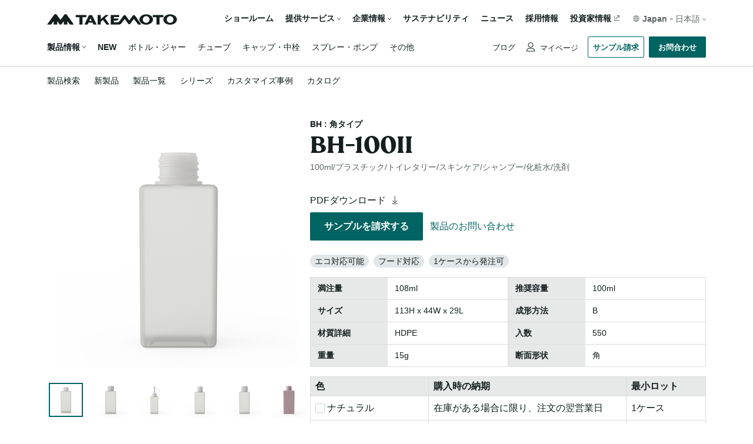

--- FILE ---
content_type: text/html; charset=UTF-8
request_url: https://www.takemotopkg.com/ja/product/detail/71
body_size: 91550
content:
<!DOCTYPE html>
<html lang="en">
<head>
    <meta charset="UTF-8">
    <meta name="viewport" content="width=device-width, initial-scale=1.0">
    <meta name="description" content="化粧品ボトルなど幅広い分野のプラスチックボトルとガラス瓶の企画、開発、製造、加工、販売まで一貫して行っている竹本容器です。豊富な在庫を誇る容器と技術で、より効果的なカスタマイズボトルをご提案いたします。">
    <meta property="og:type" content="website">
    <meta property="og:url" content="https://www.takemotopkg.com/ja/product/detail/71">
    <meta name="twitter:card" content="summary_large_image">
    
        <meta property="og:title" content="BH-100IIの製品情報｜高品質な容器を小ロット・短納期でご提供 - 竹本容器株式会社">
    <meta name="twitter:title" content="BH-100IIの製品情報｜高品質な容器を小ロット・短納期でご提供 - 竹本容器株式会社">

        <meta property="og:description" content="100ml/プラスチック/トイレタリー/スキンケア/シャンプー/化粧水/洗剤">
    <meta name="twitter:description" content="100ml/プラスチック/トイレタリー/スキンケア/シャンプー/化粧水/洗剤">

        <meta property="og:image" content="https://www.takemotopkg.com/html/user_data/upload/product/images/10070-1-single.jpg">
    <meta name="twitter:image" content="https://www.takemotopkg.com/html/user_data/upload/product/images/10070-1-single.jpg">

    <title>    BH-100IIの製品情報｜高品質な容器を小ロット・短納期でご提供 - 竹本容器株式会社
</title>
    <link rel="stylesheet" href="/html/takemoto/reset.min.css">
<link rel="stylesheet" href="/html/takemoto/css/global.css">
<link rel="stylesheet" href="/html/takemoto/css/form/fields.css">
<link rel="stylesheet" href="/html/takemoto/css/component/global/localNavigation.css">    <link rel="shortcut icon" href="/html/takemoto/images/favicon.ico">
    <link rel="stylesheet" href="/html/takemoto/css/layout.css">
    <link rel="stylesheet" href="/html/takemoto/css/footer.css?v=01">
    <link rel="stylesheet" href="/html/takemoto/css/wpCss/takemotoTheme.css">
        <link rel="stylesheet" href="/html/takemoto/css/product/detail.css">
    <link rel="stylesheet" href="/html/takemoto/css/component/product/favorite.css">
    <link rel="stylesheet" href="/html/takemoto/css/component/product/displayTags.css">
    <link rel="stylesheet" href="/html/takemoto/css/component/product/assocList.css">
    <link rel="stylesheet" href="/html/takemoto/css/component/product/gridBlock.css">
    <script src="/html/takemoto/js/jquery-3.5.1.min.js"></script>    
            <link rel="stylesheet" href="/html/takemoto/css/component/global/fontsJA.css">
        <script async src="https://www.googletagmanager.com/gtag/js?id=UA-54270173-1"></script>
<script>
    window.dataLayer = window.dataLayer || []
    function gtag(){dataLayer.push(arguments)}
    gtag("js", new Date())
    gtag("config", "UA-54270173-1")
</script>    
    <!-- Google Tag Manager -->
                <script>(function(w,d,s,l,i){w[l]=w[l]||[];w[l].push({'gtm.start':
    new Date().getTime(),event:'gtm.js'});var f=d.getElementsByTagName(s)[0],
    j=d.createElement(s),dl=l!='dataLayer'?'&l='+l:'';j.async=true;j.src=
    'https://www.googletagmanager.com/gtm.js?id='+i+dl;f.parentNode.insertBefore(j,f);
    })(window,document,'script','dataLayer','GTM-WL7XS7NM');</script>
    <!-- End Google Tag Manager -->
</head>
<body>
    <!-- Google Tag Manager (noscript) -->
    <noscript><iframe src="https://www.googletagmanager.com/ns.html?id=GTM-WL7XS7NM"
    height="0" width="0" style="display:none;visibility:hidden"></iframe></noscript>
    <!-- End Google Tag Manager (noscript) -->

    <div class="system-container">
        <header class="header">
            <div class="main-header">
                
    <link rel="stylesheet" href="/html/takemoto/css/header.css">
    <link rel="stylesheet" href="/html/takemoto/css/component/global/headerDropdown.css">
    <link rel="stylesheet" href="/html/takemoto/css/component/global/languageDropdown.css">
    <link rel="stylesheet" href="/html/takemoto/css/component/global/mobileNavigation.css?v=1">









    

<section class="header-content">
    <section class="header-container">
        <section class="top-head">
            <a href="/ja/" class="logo">
                <img src="/html/takemoto/images/logo-dark.svg" alt="takemoto-logo">
            </a>
                            <div class="button-header">
                    <button class="sample-request-header" onclick="location.href='https://www.takemotopkg.com/ja/customer/product-sample-request-cart/list'">
                        サンプル請求
                    </button>
                </div>
                        <div class="button-header">
                <button class="inquiries" onclick="location.href='https://www.takemotopkg.com/ja/contact/'">
                    お問合わせ
                </button>
            </div>
            <nav class="hamburger">
                <span class="icon-hamburger"></span>
            </nav>
            <nav class="navigation">
                <ul class="wrapper">
                    <li class="dropdown-menu-item">
                        <a href="https://www.takemotopkg.com/ja/company/showroom">ショールーム</a>
                    </li>
                    <li class="dropdown-menu-item">
                        <div class="dropdown">
                            提供サービス
                            <span class="gicon-caret-down"></span>
                        </div>
                        

<section class="tooltip">
    <section class="triangle near-left"></section>
            <section class="tooltip-header"
                            onclick = "location.href='/ja/service/'"
                    >
                                                                <div>Services</div>
                            <div class="with-icon-arrow">
                    <span>提供サービス</span>
                    <span class="icon-arrow-right"></span>
                </div>
                    </section>
        <section class="submenu">
                                                        <div onclick = "location.href='/ja/service/standard'">
                        <a>スタンダードボトル</a>
                    </div>
                                                                                    <div onclick = "location.href='/ja/service/bespoke'">
                        <a>ビスポーク</a>
                    </div>
                                                                                    <div onclick = "location.href='/ja/service/quality'">
                        <a>品質保証</a>
                    </div>
                                                                                    <div onclick = "location.href='/ja/service/r%26d'">
                        <a>技術・研究開発</a>
                    </div>
                                        </section>
</section>
                    </li>
                    <li class="dropdown-menu-item">
                        <div class="dropdown">
                            企業情報
                            <span class="gicon-caret-down"></span>
                        </div>
                        

<section class="tooltip">
    <section class="triangle near-left"></section>
            <section class="tooltip-header"
                            onclick = "location.href='/ja/company/'"
                    >
                                                                <div>Company</div>
                            <div class="with-icon-arrow">
                    <span>企業情報</span>
                    <span class="icon-arrow-right"></span>
                </div>
                    </section>
        <section class="submenu">
                                                        <div onclick = "location.href='/ja/company/ceo_message'">
                        <a>代表メッセージ</a>
                    </div>
                                                                                    <div onclick = "location.href='/ja/company/info'">
                        <a>会社概要</a>
                    </div>
                                                                                    <div onclick = "location.href='/ja/company/network'">
                        <a>拠点情報</a>
                    </div>
                                                                                    <div onclick = "location.href='/ja/company/history'">
                        <a>竹本容器の歴史</a>
                    </div>
                                        </section>
</section>
                    </li>
                    <li class="dropdown-menu-item">
                        <a href="https://www.takemotopkg.com/ja/sustainability/">サステナビリティ</a>
                    </li>
                    <li class="dropdown-menu-item">
                        <a href="https://www.takemotopkg.com/ja/news/">ニュース</a>
                    </li>
                                            <li class="dropdown-menu-item">
                            <a href="https://www.takemotopkg.com/ja/employment/">採用情報</a>
                        </li>
                                        <li class="dropdown-menu-item information">
                        <a onclick=" window.open('http://www.takemotokk.jp/','_blank')">投資家情報</a>
                    </li>
                    <li class="dropdown-menu-item language">
                        <div class="dropdown">
                            <span class="global-icon"><img src="/html/takemoto/images/global.svg" alt="icon-global" /></span>
                            <span class="label">Japan</span>
                            <span class="dash">-</span>
                            <span class="current-lang">日本語</span>
                            <span class="gicon-caret-down"></span>
                        </div>
                        <section class="tooltip">
                            <section class="triangle near-left"></section>
                            <section class="submenu">
                                    <div class="menu-lang">
                    <div class="label">Japan</div>
            <div class="dash"></div>
                            <div onclick="location.href='/ja/product/detail/71'" class="active">
                    <a>日本語</a>
                </div>
                <div onclick="location.href='/en/product/detail/71'" class="">
                    <a>English</a>
                </div>
                        </div>
    <div class="menu-lang">
                    <div class="label">China</div>
            <div class="dash"></div>
                            <div onclick="window.open('https://www.takemotosh.com/zh/','_blank')">
                    <a>中文</a>
                </div>
                                    <div onclick="window.open('https://www.takemotosh.com/en/','_blank')">
                        <a>English</a>
                    </div>
                                        </div>
    <div class="menu-lang">
                    <div class="label">India</div>
            <div class="dash"></div>
                            <div onclick="window.open('https://www.takemotoindia.com/en/','_blank')" style="border-right:none; padding-left: 0;">
                    <a>English</a>
                </div>
                        </div>
    <div class="menu-lang">
                    <div onclick="window.open('http://www.takemotopkg.com/nl/index.html','_blank')" class="single-label">
                <a>Dutch</a>
            </div>
            </div>
    <div class="menu-lang">
                    <div onclick="window.open('http://www.takemotopkg.com/fr/index.html','_blank')" class="single-label">
                <a>French</a>
            </div>
            </div>

                            </section>
                        </section>
                    </li>
                </ul>
            </nav>
        </section>
        <section class="main-head">
            <nav class="navigation">
                <ul class="wrapper">
                    <li class="dropdown-menu-item product">
                        <a >製品情報</a>
                        <span class="gicon-caret-down"></span>
                    </li>
                    <li class="dropdown-menu-item">
                        <a href="https://www.takemotopkg.com/ja/product/new"><span class="fw-bold">NEW</span></a>
                    </li>
                                            <li class="dropdown-menu-item">
                            <a class="product-type-link" type="submit" data-item="1" >ボトル・ジャー</a>
                        </li>
                                            <li class="dropdown-menu-item">
                            <a class="product-type-link" type="submit" data-item="2" >チューブ</a>
                        </li>
                                            <li class="dropdown-menu-item">
                            <a class="product-type-link" type="submit" data-item="3" >キャップ・中栓</a>
                        </li>
                                            <li class="dropdown-menu-item">
                            <a class="product-type-link" type="submit" data-item="4" >スプレー・ポンプ</a>
                        </li>
                                            <li class="dropdown-menu-item">
                            <a class="product-type-link" type="submit" data-item="5" >その他</a>
                        </li>
                                    </ul>
            </nav>
            <section class="other">
                <div class="blog"><a href="https://www.takemotopkg.com/ja/blog/">ブログ</a></div>                <div class="account">
                                        <a
                                                    href="https://www.takemotopkg.com/ja/mypage/login"
                        >
                        マイページ
                    </a>
                                    </div>
                                            <div class="button-wrapper">
                            <button class="sample-billing" onclick="location.href='https://www.takemotopkg.com/ja/customer/product-sample-request-cart/list'">
                                サンプル請求
                            </button>
                        </div>
                                        <div class="button-wrapper">
                        <button class="contact" onclick="location.href='https://www.takemotopkg.com/ja/contact/'">
                            お問合わせ
                        </button>
                    </div>
                </section>
            </section>
            <div class="overlay"></div>
        </section>
        <section class="product-dropdown">
            <div class="dropdown-container" action="">
                <nav class="menus">
                    <section class="dropdown-header">
                        <a href="https://www.takemotopkg.com/ja/product/">
                            <div class="content">
                                <div>Products</div>
                                                                    <div class="with-icon-arrow">
                                        <span>製品情報</span>
                                        <span class="icon-arrow-right"></span>
                                    </div>
                                                            </div>
                        </a>
                    </section>
                    <section class="group">
                        <div class="menu">
                            <a href="https://www.takemotopkg.com/ja/product/list">製品一覧</a>
                        </div>
                        <div class="submenu">
                            <div>
                                <a href="https://www.takemotopkg.com/ja/product/new"><span class="fw-bold">NEW</span></a>
                            </div>
                                                            <div>
                                    <a class="product-type-link" type="submit" data-item="1" href="#">ボトル・ジャー</a>
                                </div>
                                                            <div>
                                    <a class="product-type-link" type="submit" data-item="2" href="#">チューブ</a>
                                </div>
                                                            <div>
                                    <a class="product-type-link" type="submit" data-item="3" href="#">キャップ・中栓</a>
                                </div>
                                                            <div>
                                    <a class="product-type-link" type="submit" data-item="4" href="#">スプレー・ポンプ</a>
                                </div>
                                                            <div>
                                    <a class="product-type-link" type="submit" data-item="5" href="#">その他</a>
                                </div>
                                                    </div>
                    </section>
                    <section class="group">
                        <div class="menu">
                            <a href="https://www.takemotopkg.com/ja/product/series">シリーズ</a>
                        </div>
                        <div class="menu">
                            <a href="https://www.takemotopkg.com/ja/product/customize">カスタマイズ事例</a>
                        </div>
                        <div class="menu">
                                                            <a href="https://www.takemotopkg.com/ja/product/catalog">カタログ</a>
                                                    </div>
                    </section>
                </nav>
                <div class="search">
                    <div class="search-container">
                        <label class="title">製品名検索</label>
                        <div class="frontend-form search">
                            <form class="form" action="https://www.takemotopkg.com/ja/product/list">
                                                                                                                                <input type="hidden" class="hidden" id="product_type" name="product[product_search][product_type]" value=""/>
                                <input class="text" type="text" placeholder="例：AB-12, QWE" name="product[product_search][product_name]" value="">

                                <div>
                                    <button class="icon submit-product-dropdown" type="submit">
                                        <span class="icmicon-search"></span>
                                    </button>
                                </div>
                            </form>
                        </div>
                    </div>
                </div>
                                                <div class="product-list-link" data-link=/ja/product/list></div>
            </div>
        </section>
        <div class="overlay"></div>
    </section>
</section>

<script>
    $(document).ready(function (events, handler) {

        var allArrows = $(".gicon-caret-down");

        var tooltipSelectorClass = '.tooltip';
        var productDropdownSelectorClass = '.product-dropdown';
        var productDropdownLabel = $(".dropdown-menu-item, .account");
        var productDropdownTooltip = productDropdownLabel.children(tooltipSelectorClass);
        var productDropdown = $(productDropdownSelectorClass);
        var overlayBackground = $('.overlay');
        var allTooltips = $(tooltipSelectorClass);
        var showDropdownClass = 'show-tooltip-dropdown';
        var hideDropdownClass = 'fast-hide-dropdown';
        var currentShowDropdownType = tooltipSelectorClass;
        var timeout = null;
        const mainHeader = $(".main-header");
        const localNav = $(".local-nav");
        let localNavHeight = localNav.height();
        const header = $(".header");
        const mainFirstChild = $(".main > div:first-child");

        const getURL = function (event) {

            const path = $('.product-list-link').data('link');
            const baseUrl = document.location.origin;
            var newURL = new URL(baseUrl);
            newURL.pathname = path;
            return newURL;
        }

        var url = getURL();

        const initProductTypeLink = function (event) {
            for(i =0; i < $(".product-type-link").length ; i++){
                const currentEl = $(".product-type-link")[i]
                var currentElValue = $(currentEl).data('item');
                url.searchParams.set('product[product_search][product_type]', currentElValue);
                $(currentEl).attr("href", url)
            }
        }

        initProductTypeLink()

        var currentShowDropdownClassType = tooltipSelectorClass;

        const rotateArrows = function (selectedArrows) {
            var iconArrow = selectedArrows.children(".gicon-caret-down");
            iconArrow.toggleClass('rotate-up');
        }

        const checkDisplayDropdownContentInHeader = function () {
            if (mainHeader.hasClass('show-main-header') || header.hasClass('sticky-header-show')) {
                mainHeader.addClass('show-content-dropdown');
            }
        }

        const rotateArrowsBack = function () {
            if (allArrows.hasClass("rotate-up")) {
                allArrows.removeClass("rotate-up");
                allArrows.addClass('rotate-down');
            }
        }

        const cancelModal = function (event, option) {
            //event.preventDefault();

            var othersTooltip = productDropdownTooltip.not(this);
            if (option && option === "fast" && (othersTooltip.hasClass(showDropdownClass) || productDropdown.hasClass(showDropdownClass))) {
                othersTooltip.addClass(hideDropdownClass);
                productDropdown.addClass(hideDropdownClass);
            }

            if (overlayBackground.is(':visible')) {
                overlayBackground.removeAttr('style');
                overlayBackground.fadeOut();
            }

            allTooltips.removeClass(showDropdownClass);
            productDropdown.removeClass(showDropdownClass);

            if (mainHeader.hasClass('show-content-dropdown') && timeout !== null) {
                timeout = setTimeout(function() {
                    mainHeader.removeClass('show-content-dropdown');
                }, 1000);
            }
            rotateArrowsBack();
        }

        const toggleTooltipDropdown = function (event) {
            event.stopPropagation();
            const self = $(this);

            var selectedDropdown = self.children(tooltipSelectorClass);
            if (selectedDropdown.length && $(window).width() && selectedDropdown.css('visibility') === 'hidden' && productDropdown.css('visibility') === 'hidden') {

                var height = $(".dropdown, a", this).height();
                rotateArrows(self.children(".dropdown"));

                if (selectedDropdown.hasClass(hideDropdownClass)) {
                    selectedDropdown.removeClass(hideDropdownClass);
                }

                selectedDropdown.addClass(showDropdownClass);
                currentShowDropdownType = tooltipSelectorClass;

                checkDisplayDropdownContentInHeader();

                overlaySetTop(0);
                overlayBackground.addClass('full-page-overlay');
                overlayBackground.fadeIn('slow');
                const dropdownOffset = 20;
                selectedDropdown.css({top: dropdownOffset + height + 'px'});

                var triangle = selectedDropdown.children(".triangle");

                var offset = $(this).offset();
                var leftSideOfDropdown = offset.left;
                var widthOfleftSideOfDropdown = selectedDropdown.width();

                var containerWidth = $(".header-container").width();
                var leftPageToDropdown = leftSideOfDropdown + widthOfleftSideOfDropdown;

                var isEntirelyVisible = false;

                var containerLeft = $(".header-container").offset().left;
                var leftPageToContainer = containerWidth + containerLeft;

                isEntirelyVisible = leftPageToDropdown <= leftPageToContainer;

                if (isEntirelyVisible && !selectedDropdown.hasClass('out-boundary')) {
                    triangle.removeClass('near-right');
                    triangle.addClass('near-left');
                } else {
                    triangle.removeClass('near-left');
                    triangle.addClass('near-right');
                    selectedDropdown.addClass('out-boundary');
                }

                mainHeader.addClass('show-content-dropdown')
            } else if (productDropdown.css('visibility') === 'visible') {
                cancelModal(event);
            }
        }

        const overlaySetTop = function (value) {
            const headerHeight = $(".header").outerHeight();
            const scrollVPos = $(this).scrollTop();
            const top = value !== undefined ? value : Math.max(headerHeight, headerHeight - scrollVPos);
            overlayBackground.css({top})
        }

        $(".dropdown-menu-item, .account").on('click', toggleTooltipDropdown);

        const onClickOutSizeDropdown = function (event) {
            if ($(currentShowDropdownType).css('visibility') === 'visible' || $(currentShowDropdownType).hasClass(showDropdownClass)) {
                if ($(event.target).closest(currentShowDropdownType).length === 0) {
                    cancelModal(event);
                }
            }
        }

        $('body').click(onClickOutSizeDropdown);

        const toggleProductDropdown = function (event) {
            if (productDropdown.css('visibility') === 'hidden'){
                const correctHeight = $(".header").outerHeight() - localNavHeight;
                productDropdown.css({top: correctHeight});
                productDropdown.removeClass(hideDropdownClass);
                productDropdown.addClass(showDropdownClass);
                currentShowDropdownType = productDropdownSelectorClass;

                overlaySetTop();
                overlayBackground.addClass('full-page-overlay');
                overlayBackground.fadeToggle('slow');

                rotateArrows($(this));

                mainHeader.addClass('show-content-dropdown')

            } else {
                cancelModal(event);
            }
        }

        $(".dropdown-menu-item.product").on('click', toggleProductDropdown);

        const onHamburgerDisplay = function (event) {

            // hide all modals and overlay if hamburger icon is displaying
            if ($('.hamburger').is(':visible')){
                cancelModal(event)
            }
        }

        function initHeight(selector) {
            return $(selector).height();
        }

        const firstTopHeaderHeight = initHeight(".main-header")

        var topHeader = firstTopHeaderHeight

        var currentYPosition = 0
        var firstInit = true

        //Initial Classes
        header.addClass('sticky-first sticky-header-show')
        mainHeader.addClass('sticky-header-animation show-main-header')
        mainFirstChild.css('padding-top', localNavHeight + topHeader)
        const limit = window.innerHeight + window.pageYOffset

        function updateMainHeaderPaddingTop (inputValue = null) {
            const result = inputValue != null ? inputValue : topHeader
            mainFirstChild.css('paddingTop', localNavHeight + result)
        }

        function toTheTopOFPage () {
            header.addClass('sticky-header-show')
            var newHeaderHeight = $('.header-content').outerHeight()
            if (newHeaderHeight > topHeader) {
                topHeader = newHeaderHeight
                updateMainHeaderPaddingTop(newHeaderHeight)
            }
        }

        function toTheBottomOFPage (e) {
            cancelModal(e, 'fast')
            //header.addClass('underline')
            header.removeClass('sticky-header-show')
            mainHeader.removeClass('show-content-dropdown')
        }

        var ts;
        $(document).bind('touchstart', function(e) {
            ts = e.originalEvent.touches[0].clientY
        });

        $(document).on('scroll', function(e) {
            const lastYPosition = window.pageYOffset
            const isCloseToTop = lastYPosition < (topHeader)

            if (!isCloseToTop && currentYPosition != 0 ) {

                if (lastYPosition > currentYPosition) {
                    toTheBottomOFPage(e)

                } else {
                    toTheTopOFPage()
                }

                if (!header.hasClass('underline')){
                    header.addClass('underline')
                }

            } else {
                header.removeClass('underline');
            }

            if ( !'ontouchstart' in window || !navigator.msMaxTouchPoints > 0) {
                currentYPosition = lastYPosition
            }
        })

        function headerMobileOnTouch (e) {
            var te = e.originalEvent.changedTouches[0].clientY

            if (ts > te) {
                toTheBottomOFPage(e)
            } else {
                toTheTopOFPage()
            }
        }

        $(document).bind('touchmove', function(e) {
            action = setTimeout(function(e){
                $(document).unbind('touchstart',headerMobileOnTouch)
                clearTimeout(action);
            }, 500)
        })

        function updateMainHeaderHeight() {
            var currentTopHeaderHeight = $('.header-content').outerHeight()
            if (topHeader !== currentTopHeaderHeight && currentTopHeaderHeight !== 0) {
                topHeader = currentTopHeaderHeight
                updateMainHeaderPaddingTop(currentTopHeaderHeight)
            }
         }

        $(window).resize(function () {
            updateMainHeaderHeight()
            onHamburgerDisplay(event)
        })
    })
</script>


<section class="mobile-navigation" id="mobile-navigation">
    <section class="actions">
        <div class="actions-wrapper">
                            <button class="request-sample-button" onclick="location.href='https://www.takemotopkg.com/ja/customer/product-sample-request-cart/list'">サンプル請求</button>
                        <button class="inquiry-button" onclick="location.href='https://www.takemotopkg.com/ja/contact/'">お問い合わせ</button>
        </div>
        <button class="close-button">
            <img class="icon-esc" src="/html/takemoto/images/esc.svg" />
        </button>
    </section>
    <section class="menu product collapse">
        <header class="menu-header">
            <a href="https://www.takemotopkg.com/ja/product/"><span class="text">製品情報</span></a>
            <button class="toggle-button">
                <img class="icon-caret-down" src="/html/takemoto/images/caret-down.svg" />
            </button>
        </header>
        <section class="sub-menu">
            <header class="sub-menu-header"><a href="https://www.takemotopkg.com/ja/product/list">製品一覧</a></header>
            <div class="sub-menu-content">
                <div class="sub-menu-item">
                    <button class="fw-bold" onclick="location.href='https://www.takemotopkg.com/ja/product/new'">NEW</button>
                </div>
                                    <div class="sub-menu-item">
                        <form action="https://www.takemotopkg.com/ja/product/list">
                            <input type="hidden" class="hidden" name="product[product_search][product_type]" value="1" />
                            <button type="submit">ボトル・ジャー</button>
                        </form>
                    </div>
                                    <div class="sub-menu-item">
                        <form action="https://www.takemotopkg.com/ja/product/list">
                            <input type="hidden" class="hidden" name="product[product_search][product_type]" value="2" />
                            <button type="submit">チューブ</button>
                        </form>
                    </div>
                                    <div class="sub-menu-item">
                        <form action="https://www.takemotopkg.com/ja/product/list">
                            <input type="hidden" class="hidden" name="product[product_search][product_type]" value="3" />
                            <button type="submit">キャップ・中栓</button>
                        </form>
                    </div>
                                    <div class="sub-menu-item">
                        <form action="https://www.takemotopkg.com/ja/product/list">
                            <input type="hidden" class="hidden" name="product[product_search][product_type]" value="4" />
                            <button type="submit">スプレー・ポンプ</button>
                        </form>
                    </div>
                                    <div class="sub-menu-item">
                        <form action="https://www.takemotopkg.com/ja/product/list">
                            <input type="hidden" class="hidden" name="product[product_search][product_type]" value="5" />
                            <button type="submit">その他</button>
                        </form>
                    </div>
                            </div>
        </section>
        <section class="sub-menu">
            <header class="sub-menu-header">
                <a href="https://www.takemotopkg.com/ja/product/series">シリーズ</a>
            </header>
        </section>
        <section class="sub-menu">
            <header class="sub-menu-header">
                <a href="https://www.takemotopkg.com/ja/product/customize">カスタマイズ事例</a>
            </header>
        </section>
        <section class="sub-menu">
            <header class="sub-menu-header">
                                    <a href="https://www.takemotopkg.com/ja/product/catalog">カタログ</a>
                            </header>
        </section>
        <footer class="menu-footer">
            <section class="search-box">
                <header class="search-box-header">製品名検索</header>
                <div class="search-box-content">
                    <form action="https://www.takemotopkg.com/ja/product/list">
                        <div class="frontend-form search">
                                                        <input type="hidden" class="hidden" id="product_type" name="product[product_search][product_type]" value=""/>
                            <input class="text" type="text" placeholder="例：AB-12, QWE" name="product[product_search][product_name]">                            <button class="icon" type="submit">
                                <span class="icmicon-search"></span>
                            </button>
                        </div>
                    </form>
                </div>
            </section>
        </footer>
    </section>
        <section class="menu showroom">
        <header class="menu-header">
            <a href="https://www.takemotopkg.com/ja/company/showroom"><span class="text">ショールーム</span></a>
            <div class="toggle-button"></div>
        </header>
    </section>
    <section class="menu service collapse">
        <header class="menu-header">
            <a href="https://www.takemotopkg.com/ja/service/"><span class="text">提供サービス</span></a>
            <button class="toggle-button"><img class="icon-caret-down" src="/html/takemoto/images/caret-down.svg" /></i></button>
        </header>
                    <section class="sub-menu">
                <header class="sub-menu-header">
                    <a href="https://www.takemotopkg.com/ja/service/standard">スタンダードボトル</a>
                </header>
            </section>
                    <section class="sub-menu">
                <header class="sub-menu-header">
                    <a href="https://www.takemotopkg.com/ja/service/bespoke">ビスポーク</a>
                </header>
            </section>
                    <section class="sub-menu">
                <header class="sub-menu-header">
                    <a href="https://www.takemotopkg.com/ja/service/quality">品質保証</a>
                </header>
            </section>
                    <section class="sub-menu">
                <header class="sub-menu-header">
                    <a href="https://www.takemotopkg.com/ja/service/r%26d">技術・研究開発</a>
                </header>
            </section>
            </section>
    <section class="menu company collapse">
        <header class="menu-header">
            <a href="https://www.takemotopkg.com/ja/company/"><span class="text">企業情報</span></a>
            <button class="toggle-button"><img class="icon-caret-down" src="/html/takemoto/images/caret-down.svg" /></i></button>
        </header>
                    <section class="sub-menu">
                <header class="sub-menu-header">
                    <a href="https://www.takemotopkg.com/ja/company/ceo_message">代表メッセージ</a>
                </header>
            </section>
                    <section class="sub-menu">
                <header class="sub-menu-header">
                    <a href="https://www.takemotopkg.com/ja/company/info">会社概要</a>
                </header>
            </section>
                    <section class="sub-menu">
                <header class="sub-menu-header">
                    <a href="https://www.takemotopkg.com/ja/company/network">拠点情報</a>
                </header>
            </section>
                    <section class="sub-menu">
                <header class="sub-menu-header">
                    <a href="https://www.takemotopkg.com/ja/company/history">竹本容器の歴史</a>
                </header>
            </section>
            </section>
    <section class="menu sustainability collapse">
        <header class="menu-header">
            <a href="https://www.takemotopkg.com/ja/sustainability/"><span class="text">サステナビリティ</span></a>
            <button class="toggle-button"><img class="icon-caret-down" src="/html/takemoto/images/caret-down.svg" /></i></button>
        </header>
        <section class="sub-menu">
            <header class="sub-menu-header">
                <a href="https://www.takemotopkg.com/ja/sustainability/our_approach">サステナビリティへのアプローチ</a>
            </header>
        </section>
    </section>
    <section class="menu news">
        <header class="menu-header">
            <a href="https://www.takemotopkg.com/ja/news/"><span class="text">ニュース</span></a>
            <div class="toggle-button"></div>
        </header>
    </section>
            <section class="menu employment">
            <header class="menu-header">
                <a href="https://www.takemotopkg.com/ja/employment/"><span class="text">採用情報</span></a>
                <div class="toggle-button"></div>
            </header>
        </section>
        <section class="menu investor">
        <header class="menu-header">
            <a href="http://www.takemotokk.jp/" target="_blank"><span class="text">投資家情報</span></a>
            <div class="toggle-button"></div>
        </header>
    </section>
    <section class="menu blog">
        <header class="menu-header">
            <a href="https://www.takemotopkg.com/ja/blog/"><span class="text">ブログ</span></a>
            <div class="toggle-button"></div>
        </header>
    </section>
    <section class="menu mypage collapse">
        <header class="menu-header">
            <span class="text"><img  src="/html/takemoto/images/user.svg" class="icon-user"></img>マイページ</span>
            <button class="toggle-button"><img class="icon-caret-down" src="/html/takemoto/images/caret-down.svg" /></button>
        </header>
                                    <section class="sub-menu">
                    <header class="sub-menu-header">
                        <a href="https://www.takemotopkg.com/ja/mypage/favorite">お気に入り</a>
                    </header>
                </section>
                                                <section class="sub-menu">
                    <header class="sub-menu-header">
                        <a href="https://www.takemotopkg.com/ja/mypage/request-sample-history">請求履歴</a>
                    </header>
                </section>
                                                <section class="sub-menu">
                    <header class="sub-menu-header">
                        <a href="https://www.takemotopkg.com/ja/mypage/account">会員情報</a>
                    </header>
                </section>
                        </section>
    <footer class="footer">
            <div class="menu-lang">
                    <div class="label">Japan</div>
            <div class="dash"></div>
                            <div onclick="location.href='/ja/product/detail/71'" class="active">
                    <a>日本語</a>
                </div>
                <div onclick="location.href='/en/product/detail/71'" class="">
                    <a>English</a>
                </div>
                        </div>
    <div class="menu-lang">
                    <div class="label">China</div>
            <div class="dash"></div>
                            <div onclick="window.open('https://www.takemotosh.com/zh/','_blank')">
                    <a>中文</a>
                </div>
                                    <div onclick="window.open('https://www.takemotosh.com/en/','_blank')">
                        <a>English</a>
                    </div>
                                        </div>
    <div class="menu-lang">
                    <div class="label">India</div>
            <div class="dash"></div>
                            <div onclick="window.open('https://www.takemotoindia.com/en/','_blank')" style="border-right:none; padding-left: 0;">
                    <a>English</a>
                </div>
                        </div>
    <div class="menu-lang">
                    <div onclick="window.open('http://www.takemotopkg.com/nl/index.html','_blank')" class="single-label">
                <a>Dutch</a>
            </div>
            </div>
    <div class="menu-lang">
                    <div onclick="window.open('http://www.takemotopkg.com/fr/index.html','_blank')" class="single-label">
                <a>French</a>
            </div>
            </div>

    </section>
</section>

<script>
    $('.icon-hamburger').click(function() {
        $("#mobile-navigation")
            .addClass("open")
            .removeClass("close")
            .scrollTop(0)
        $('body').css({
            overflow: 'hidden',
            height: '100%'
        })
    });

    $('#mobile-navigation .icon-esc').click(function() {
        $('#mobile-navigation').removeClass("open").addClass("close")
		$('body').removeAttr("style")
    })

    $('.menu.collapse .menu-header').click(function() {
        var menu = $(this).parent();
        if(!menu.hasClass('active')){
            menu.addClass('active');
            var subMenus = menu.find('.sub-menu');
            var menuFooter = menu.find('.menu-footer');
            subMenus.css('max-height', (subMenus.prop('scrollHeight')+16) + 'px');
            menuFooter.css('max-height', (menuFooter.prop('scrollHeight')+16) + 'px');
            menu.css({'padding-bottom': '16px'});
        }
    });

    $('.menu.collapse .menu-header .toggle-button').click(function(event) {
        var menu = $(this).parent().parent();
        if(menu.hasClass('active')){
            event.stopPropagation();
            var subMenus = menu.find('.sub-menu');
            var menuFooter = menu.find('.menu-footer');
            menu.removeClass('active');
            subMenus.css('max-height', '0px');
            menuFooter.css('max-height', '0px');
            menu.css({'padding-bottom': '0px'});
        }
    });

    $('.menu.collapse .menu-header a').click(function(event) {
        var menu = $(this).parent().parent();
        if(!menu.hasClass('active')){
            event.preventDefault();
        }
    });

</script>

            </div>
            <div class="local-nav">
                	
    

<section class="local-navigation">
    <nav class="left-container">
        <ul class="nav-wrapper">
                                                                                        <li class="item ">
                                                 <a href="/ja/product/">
                            製品検索
                        </a>
                                               
                    </li>
                                                                                                        <li class="item ">
                                                 <a href="/ja/product/new">
                            新製品
                        </a>
                                               
                    </li>
                                                                                                        <li class="item ">
                                                 <a href="/ja/product/list">
                            製品一覧
                        </a>
                                               
                    </li>
                                                                                                        <li class="item ">
                                                 <a href="/ja/product/series">
                            シリーズ
                        </a>
                                               
                    </li>
                                                                                                        <li class="item ">
                                                 <a href="/ja/product/customize">
                            カスタマイズ事例
                        </a>
                                               
                    </li>
                                                                                                        <li class="item ">
                                                 <a href="/ja/product/catalog">
                            カタログ
                        </a>
                                               
                    </li>
                                    </ul>
    </nav>
    <nav class="right-container">
        <ul class="nav-wrapper">
                    </ul>
    </nav>
</section>
            </div>
        </header>
                <main class="main">
                <div class="product-detail">
        <div class="container">
                                                                                                                                                                                                                                                        
            <div class="detail-header">
                <input class="csrf_token" type="hidden" name="_token" value="F0V52E3J15Gzl5nyTKPzaDsYhyjTX-I8JLmurUyU_60">
                <div class="series">BH : 角タイプ</div>
                <h1 class="name">BH-100II</h1>
                                                    <div class="promotion-comment">100ml/プラスチック/トイレタリー/スキンケア/シャンプー/化粧水/洗剤</div>
                            </div>
            <div class="grid-image">
                <div class="content">
                    <div class="main-img">
                        <div>
                                                            <img class="display-img" src="/html/user_data/upload/product/images/10070-1-single.jpg" alt="BH-100II">
                                                    </div>
                    </div>
                    <div class="sub-img">
                                                                                    <div>
                                                                            <img class="image selected-img" src="/html/user_data/upload/product/images/10070-1-single.jpg" alt="BH-100II">
                                                                    </div>
                                                                                                                <div>
                                                                            <img class="image" src="/html/user_data/upload/product/images/10070-3-set-4014851000.jpg" alt="BH-100II">
                                                                    </div>
                                                                                                                <div>
                                                                            <img class="image" src="/html/user_data/upload/product/images/10070-4-set-4200221000.jpg" alt="BH-100II">
                                                                    </div>
                                                                                                                <div>
                                                                            <img class="image" src="/html/user_data/upload/product/images/10070-5-set-4410221000.jpg" alt="BH-100II">
                                                                    </div>
                                                                                                                <div>
                                                                            <img class="image" src="/html/user_data/upload/product/images/10070-6-set-4413271000.jpg" alt="BH-100II">
                                                                    </div>
                                                                                                                <div>
                                                                            <img class="image" src="/html/user_data/upload/product/images/10070-7-single-color.jpg" alt="BH-100II">
                                                                    </div>
                                                                                                                <div>
                                                                            <img class="image" src="/html/user_data/upload/product/images/10070-2-set-color-4011721000.jpg" alt="BH-100II">
                                                                    </div>
                                                                                                                <div>
                                                                            <img class="image" src="/html/user_data/upload/product/images/10070-8-line.jpg" alt="BH-100II">
                                                                    </div>
                                                                        </div>
                </div>
            </div>
            <div class="product-link">
                                                    <div>
                        <a href="https://www.takemotopkg.com//html/user_data/upload/product/pdf/line_drawing/10070-line.pdf" target='_blank'>PDFダウンロード
                            <span class="icon-download"></span>
                        </a>
                    </div>
                                
            </div>

            <div class="detail">
                <div class="detail-main">
                    <div class="tablet-button">
                                                    <button id="modal-launcher"
                                    onclick="gtag('event', 'sample_request_button');"
                                    data-product-id="71"
                                    class="get-sample unauthen">サンプルを請求する</button>
                                                <a href="https://www.takemotopkg.com/ja/contact/" class="sample-inquiry">製品のお問い合わせ</a>
                    </div>
                     <div class="tags">
                         

                                                                    <div class=tag-in-detail>エコ対応可能</div>
                                                                                    <div class=tag-in-detail>フード対応</div>
                                                                                        <div class=tag-in-detail>1ケースから発注可</div>
                                                </div>
                    <div class="block-table">
                                                                                                    <div>
                                                                <span class="head">満注量</span>
                                                                    <span class="data">108ml</span>
                                                            </div>
                                                    <div>
                                                                <span class="head">推奨容量</span>
                                                                    <span class="data">100ml</span>
                                                            </div>
                                                    <div>
                                                                <span class="head">サイズ</span>
                                                                    <span class="data">113H x 44W x 29L</span>
                                                            </div>
                                                    <div>
                                                                <span class="head">成形方法</span>
                                                                    <span class="data">B</span>
                                                            </div>
                                                    <div>
                                                                <span class="head">材質詳細</span>
                                                                    <span class="data">HDPE</span>
                                                            </div>
                                                    <div>
                                                                <span class="head">入数</span>
                                                                    <span class="data">550</span>
                                                            </div>
                                                    <div>
                                                                <span class="head">重量</span>
                                                                    <span class="data">15g</span>
                                                            </div>
                                                    <div>
                                                                <span class="head">断面形状</span>
                                                                    <span class="data">角</span>
                                                            </div>
                                            </div>
                </div>
                                    <table class="color-table">
                        <tr>
                            <th class="color-header">
                                <span class="head-text">
                                    色
                                </span>
                            </th>
                            <th class="color-header">
                            <span class="head-text">
                                購入時の納期
                            </span></th>
                            <th class="color-header">
                            <span class="head-text">
                                最小ロット
                            </span></th>
                        </tr>
                                                    <tr>
                                <td>
                                    <span class="color-col">
                                        <div class="color-box">
                                            <div class="color" style="--color: #FFFFFF;"></div>
                                        </div>
                                        <span class="color-name">ナチュラル</span>
                                    </span>
                                </td>
                                <td><span>在庫がある場合に限り、注文の翌営業日</span></td>
                                <td><span>1ケース</span></td>
                            </tr>
                                                    <tr>
                                <td>
                                    <span class="color-col">
                                        <div class="color-box">
                                            <div class="color" style="--color: #999999;"></div>
                                        </div>
                                        <span class="color-name">上記以外</span>
                                    </span>
                                </td>
                                <td><span>受注生産</span></td>
                                <td><span>要お問い合わせ</span></td>
                            </tr>
                                            </table>
                                                    <p>※&nbsp;上記以外の色をご希望の場合は&nbsp;<a href="https://www.takemotopkg.com/ja/contact/">お問い合わせ</a>&nbsp;ください</p>
                            </div>
        </div>
        <div id="product-sample-request" class="sample-request-container">
            <div class="product-sample-request">
                <div class="close-modal-container">
                    <img id="modal-close" class="modal-close" src="/html/takemoto/images/close-modal.svg" alt="takemoto-logo"></img>
                </div>
                <div class="modal-content">
                                            <span>ログインしていません</span>
                        <button id="product-request-sample-modal" onclick="location.href='https://www.takemotopkg.com/ja/mypage/login'">
                            ログイン
                        </button>
                                    </div>
            </div>
        </div>
    </div>
            <div class="attachment-products">
            <div class="assoc-list">
    <div class="line-container">
        <hr>
    </div>
    <div class="container" data-product-items="12">
        <p class="title">Attachments</p>
        <h2 class="subtitle">組み合わせられる製品</h2>
        <section class="link">
                            <a href="https://www.takemotopkg.com/ja/product/association_list/71">すべての製品（76件）</a>
                    </section>
        <section class="content">
                                <div class="grid-block">
        <div class="product" onclick="location.href='https://www.takemotopkg.com/ja/product/detail/1970'">
                            <img src="/html/user_data/upload/product/images/30327-10-single-parts.jpg" alt="OZ丸型36φキャップ">
                        <p class="product-name">OZ丸型36φキャップ</p>
        </div>
            </div>
                                <div class="grid-block">
        <div class="product" onclick="location.href='https://www.takemotopkg.com/ja/product/detail/1973'">
                            <img src="/html/user_data/upload/product/images/30330-10-single-parts.jpg" alt="P-27キャップ">
                        <p class="product-name">P-27キャップ</p>
        </div>
            </div>
                                <div class="grid-block">
        <div class="product" onclick="location.href='https://www.takemotopkg.com/ja/product/detail/1984'">
                            <img src="/html/user_data/upload/product/images/30341-10-single-parts.jpg" alt="PB-V35キャップ">
                        <p class="product-name">PB-V35キャップ</p>
        </div>
            </div>
                                <div class="grid-block">
        <div class="product" onclick="location.href='https://www.takemotopkg.com/ja/product/detail/2355'">
                            <img src="/html/user_data/upload/product/images/1018145303_616d0bbf9ae00.jpg" alt="PD-0524Aポンプ">
                        <p class="product-name">PD-0524Aポンプ</p>
        </div>
            </div>
                                <div class="grid-block">
        <div class="product" onclick="location.href='https://www.takemotopkg.com/ja/product/detail/2018'">
                            <img src="/html/user_data/upload/product/images/30376-10-single-parts.jpg" alt="PIIIワンタッチCAP">
                        <p class="product-name">PIIIワンタッチCAP</p>
        </div>
            </div>
                                <div class="grid-block">
        <div class="product" onclick="location.href='https://www.takemotopkg.com/ja/product/detail/2092'">
                            <img src="/html/user_data/upload/product/images/30446-10-single-parts.jpg" alt="P用B CAP">
                        <p class="product-name">P用B CAP</p>
        </div>
            </div>
                                <div class="grid-block">
        <div class="product" onclick="location.href='https://www.takemotopkg.com/ja/product/detail/2096'">
                            <img src="/html/user_data/upload/product/images/30450-9-single-parts.jpg" alt="P用アルミCAP">
                        <p class="product-name">P用アルミCAP</p>
        </div>
            </div>
                                <div class="grid-block">
        <div class="product" onclick="location.href='https://www.takemotopkg.com/ja/product/detail/2104'">
                            <img src="/html/user_data/upload/product/images/30458-10-single-parts.jpg" alt="P用ノズルCAP">
                        <p class="product-name">P用ノズルCAP</p>
        </div>
            </div>
                                <div class="grid-block">
        <div class="product" onclick="location.href='https://www.takemotopkg.com/ja/product/detail/2106'">
                            <img src="/html/user_data/upload/product/images/30460-1-single-catia.jpg" alt="P用ノズル中栓">
                        <p class="product-name">P用ノズル中栓</p>
        </div>
            </div>
                                <div class="grid-block">
        <div class="product" onclick="location.href='https://www.takemotopkg.com/ja/product/detail/2393'">
                            <img src="/html/user_data/upload/product/images/40060-51-single-parts.jpg" alt="Z-155-C110スプレー">
                        <p class="product-name">Z-155-C110スプレー</p>
        </div>
            </div>
                                <div class="grid-block">
        <div class="product" onclick="location.href='https://www.takemotopkg.com/ja/product/detail/1942'">
                            <img src="/html/user_data/upload/product/images/30299-10-single-parts.jpg" alt="MTワンタッチキャップ">
                        <p class="product-name">MTワンタッチキャップ</p>
        </div>
            </div>
                                <div class="grid-block">
        <div class="product" onclick="location.href='https://www.takemotopkg.com/ja/product/detail/1968'">
                            <img src="/html/user_data/upload/product/images/30325-10-single-parts.jpg" alt="OZ-35ワンタッチCAP">
                        <p class="product-name">OZ-35ワンタッチCAP</p>
        </div>
            </div>
                    </section>
    </div>
</div>        </div>
                        <div class="series-products">
            <div class="assoc-list">
    <div class="line-container">
        <hr>
    </div>
    <div class="container" data-product-items="10">
        <p class="title">Series Products</p>
        <h2 class="subtitle">BH : 角タイプの製品</h2>
        <section class="link">
                            <form id="product_71_searchBySeries" method="GET" action="/ja/product/list">
                    <input type="hidden" name="product[product_search][product_type]" value="1">
                    <input type="hidden" name="product[product_search][product_series]" value="46">
                    <a href="javascript:{}" onclick="document.getElementById('product_71_searchBySeries').submit();">すべての同シリーズ製品（11件）</a>
                </form>
                    </section>
        <section class="content">
                                <div class="grid-block">
        <div class="product" onclick="location.href='https://www.takemotopkg.com/ja/product/detail/78'">
                            <img src="/html/user_data/upload/product/images/10077-1-single.jpg" alt="BH-50II">
                        <p class="product-name">BH-50II</p>
        </div>
            </div>
                                <div class="grid-block">
        <div class="product" onclick="location.href='https://www.takemotopkg.com/ja/product/detail/73'">
                            <img src="/html/user_data/upload/product/images/10072-1-single.jpg" alt="BH-200II">
                        <p class="product-name">BH-200II</p>
        </div>
            </div>
                                <div class="grid-block">
        <div class="product" onclick="location.href='https://www.takemotopkg.com/ja/product/detail/74'">
                            <img src="/html/user_data/upload/product/images/10073-1-single.jpg" alt="BH-300">
                        <p class="product-name">BH-300</p>
        </div>
            </div>
                                <div class="grid-block">
        <div class="product" onclick="location.href='https://www.takemotopkg.com/ja/product/detail/75'">
                            <img src="/html/user_data/upload/product/images/10074-1-single.jpg" alt="BH-300II">
                        <p class="product-name">BH-300II</p>
        </div>
            </div>
                                <div class="grid-block">
        <div class="product" onclick="location.href='https://www.takemotopkg.com/ja/product/detail/77'">
                            <img src="/html/user_data/upload/product/images/10076-1-single.jpg" alt="BH-400II">
                        <p class="product-name">BH-400II</p>
        </div>
            </div>
                                <div class="grid-block">
        <div class="product" onclick="location.href='https://www.takemotopkg.com/ja/product/detail/79'">
                            <img src="/html/user_data/upload/product/images/10078-1-single.jpg" alt="新BH-1000(目盛り付)">
                        <p class="product-name">新BH-1000(目盛り付)</p>
        </div>
            </div>
                                <div class="grid-block">
        <div class="product" onclick="location.href='https://www.takemotopkg.com/ja/product/detail/70'">
                            <img src="/html/user_data/upload/product/images/10069-1-single.jpg" alt="BH-1000II">
                        <p class="product-name">BH-1000II</p>
        </div>
            </div>
                                <div class="grid-block">
        <div class="product" onclick="location.href='https://www.takemotopkg.com/ja/product/detail/72'">
                            <img src="/html/user_data/upload/product/images/10071-1-single.jpg" alt="BH-1800II">
                        <p class="product-name">BH-1800II</p>
        </div>
            </div>
                                <div class="grid-block">
        <div class="product" onclick="location.href='https://www.takemotopkg.com/ja/product/detail/80'">
                            <img src="/html/user_data/upload/product/images/10079-1-single.jpg" alt="新BH-2000(目盛り付)">
                        <p class="product-name">新BH-2000(目盛り付)</p>
        </div>
            </div>
                                <div class="grid-block">
        <div class="product" onclick="location.href='https://www.takemotopkg.com/ja/product/detail/76'">
                            <img src="/html/user_data/upload/product/images/10075-1-single.jpg" alt="BH-4000">
                        <p class="product-name">BH-4000</p>
        </div>
            </div>
                    </section>
    </div>
</div>        </div>
    
    <section class="product-detail-eco">
        <div class="container">
            <figure>
                <div>
                    <img src="/html/takemoto/images/product-detail/products_img01.png" alt="eco">
                </div>
            </figure>
            <div class="content">
                <div class="title">
                    <p class="title">Eco</p>
                    <h2 class="sub-title">エコへの取り組み</h2>
                </div>
                <div class="grid-content">
                    <div class="item">
                        <span class="icon-eco_biomass"></span>
                        <p class="title ">バイオマスプラスチック</p>
                        <p class="description">サトウキビを原料として生成された、植物由来のプラスチックです。限りある化石資源の使用量低減と石油由来の樹脂に比べCO2排出量低減効果があります。</p>
                    </div>
                    <div class="item">
                        <span class="icmicon-eco_recyclingmaterial"></span>
                        <p class="title">リサイクル樹脂</p>
                        <p class="description">使った資源を再利用する為に、市場から回収されたプラスチックボトルを原料とした容器を製造し、再製品化しています。</p>
                    </div>
                    <div class="item">
                        <span class="icon-eco_tsumekae"></span>
                        <p class="title">詰め替え容器</p>
                        <p class="description">ひとつのボトルを繰り返し使用して中身を詰め替える事により廃棄物の発生量を抑制します。</p>
                    </div>
                    <div class="item">
                        <span class="icon-eco_tsukekae"></span>
                        <p class="title">付け替え容器</p>
                        <p class="description">繰り返し使用する事でプラスチックの消費量を抑制し、内容物使用後のボトル廃棄量も抑制する、環境に配慮した製品です。</p>
                    </div>
                    <div class="item">
                        <span class="icon-eco_usuniku"></span>
                        <p class="title">薄肉容器</p>
                        <p class="description">容器を薄肉化することによって、プラスチック材料の使用量を削減し、環境負荷を低減致します。</p>
                    </div>
                </div>
                <a href="https://www.takemotopkg.com/ja/sustainability/">
                    <button class="button">サステナビリティ</button>
                </a>
            </div>
        </div>
    </section>

    <section class="product-detail-company">
        <div class="container">
            <div class="content">
                <p class="title">Our Company</p>
                <h2 class="sub-title">70年以上の歴史が未来の容器をつくります</h2>
                <div class="description">パッケージを通じてお客様とともに未来を見つめながら、常に新しい価値を生活に届けます。</div>
                <a href="https://www.takemotopkg.com/ja/company/">
                    <button class="button">企業情報</button>
                </a>
            </div>

            <figure>
                <img src="/html/takemoto/images/product-detail/company.png" alt="company">
            </figure>
        </div>
    </section>

        </main>
        <footer class="footer">
            <link rel="stylesheet" href="/html/takemoto/css/topfooter.css">

<div class="topfooter-container">
    <section class="contact-us">
        <div class="contact-box">
            <img class="contact-logo" src="/html/takemoto/images/takemoto-m.svg"></img>
            <div class="contact-title">
                Contact Us
            </div>
            <div class="contact-detail">
                お探しの容器は見つかりましたか？
            </div>
            <div class="contact-button-box">
                <button onclick="location.href='https://www.takemotopkg.com/ja/contact/'">&nbsp;&nbsp;お問い合わせ&nbsp;&nbsp;</button>
            </div>
        </div>
        <div class="catalog">
            <div class="catalog-container">
                <div class="catalog-title">
                    Catalogs
                </div>
                <div class="catalog-detail">
                    ダウンロードはこちら
                </div>
                <div class="catalog-button-box">
                                            <button onclick="location.href='https://www.takemotopkg.com/ja/product/catalog'">&nbsp;&nbsp;カタログ&nbsp;&nbsp;</button>
                                    </div>
            </div>
            <div class="catalog-img">
                <img class="catalog-logo" src="/html/takemoto/images/catalog_2024.jpg"></img>
            </div>
        </div>
    </section>
</div>
            

<section class="sub-footer">
    <div class="content">
        <div class="pc">
            <div>
                <div>
                    <a href="https://www.takemotopkg.com/ja/product/" class="bold">製品情報</a>
                </div>
                <div>
                    <a href="https://www.takemotopkg.com/ja/product/new" class="bold">新製品</a>
                </div>
                <div>
                    <a href="https://www.takemotopkg.com/ja/product/list">製品一覧</a>
                </div>
                 <div>
                    <a href="https://www.takemotopkg.com/ja/product/series">シリーズ</a>
                </div>
                <div>
                    <a href="https://www.takemotopkg.com/ja/product/customize">カスタマイズ事例</a>
                </div>
                <div>
                                            <a href="https://www.takemotopkg.com/ja/product/catalog">カタログ</a>
                                    </div>
            </div>
            <div>
                <div>
                    <a href="https://www.takemotopkg.com/ja/service/" class="bold">提供サービス</a>
                </div>
                <div>
                    <a href="https://www.takemotopkg.com/ja/service/standard">スタンダードボトル</a>
                </div>
                <div>
                    <a href="https://www.takemotopkg.com/ja/service/bespoke">ビスポーク</a>
                </div>
                <div>
                    <a href="https://www.takemotopkg.com/ja/service/quality">品質保証</a>
                </div>
                <div>
                    <a href="https://www.takemotopkg.com/ja/service/r%26d">技術・研究開発</a>
                </div>
            </div>
            <div>
                <div>
                    <a href="https://www.takemotopkg.com/ja/company/" class="bold">企業情報</a>
                </div>
                <div>
                    <a href="https://www.takemotopkg.com/ja/company/ceo_message">代表メッセージ</a>
                </div>
                <div>
                    <a href="https://www.takemotopkg.com/ja/company/info">会社概要</a>
                </div>
                <div>
                    <a href="https://www.takemotopkg.com/ja/company/network">拠点情報</a>
                </div>
                <div>
                    <a href="https://www.takemotopkg.com/ja/company/showroom">ショールーム</a>
                </div>
                <div>
                    <a href="https://www.takemotopkg.com/ja/company/history">竹本容器の歴史</a>
                </div>
            </div>
            <div>
                <div>
                    <a href="https://www.takemotopkg.com/ja/sustainability/" class="bold">サステナビリティ</a>
                </div>
                <div>
                    <a href="https://www.takemotopkg.com/ja/sustainability/our_approach">サステナビリティへのアプローチ</a>
                </div>
            </div>
            <div>
                <div>
                    <a href="https://www.takemotopkg.com/ja/news/" class="bold">ニュース</a>
                </div>
                <div>
                                            <a href="https://www.takemotopkg.com/ja/employment/" class="bold">採用情報</a>
                                                        </div>
                                    <div>
                        <a onclick="window.open('http://www.takemotokk.jp/','_blank')" class="bold external">投資家情報</a>
                    </div>
                                <div>
                    <a href="https://www.takemotopkg.com/ja/contact/" class="bold">お問い合わせ</a>
                </div>
            </div>
            <div>
                                    <div>
                        <a href="https://www.takemotopkg.com/ja/blog/" class="bold">ブログ</a>
                    </div>
                                <div>
                    <a href="https://www.takemotopkg.com/ja/mypage/login" class="bold">マイページ</a>
                </div>
                <div>
                    <a href="https://www.takemotopkg.com/ja/mypage/favorite">お気に入り</a>
                </div>
                <div>
                                                                <a href="https://www.takemotopkg.com/ja/mypage/request-sample-history">請求履歴</a>
                                    </div>
                <div>
                                                                <a href="https://www.takemotopkg.com/ja/mypage/account">会員情報</a>
                                    </div>
                <div>
                                            <a href="https://www.takemotopkg.com/ja/customer/product-sample-request-cart/list" class="bold">サンプル請求</a>
                                    </div>
            </div>
        </div>

        <div class="tablet">
            <div>
                <div>
                    <a href="https://www.takemotopkg.com/ja/product/" class="bold">製品情報</a>
                </div>
                <div>
                    <a href="https://www.takemotopkg.com/ja/product/new" class="bold">新製品</a>
                </div>
            </div>
            <div>
                <div>
                    <a href="https://www.takemotopkg.com/ja/service/" class="bold">提供サービス</a>
                </div>
                <div>
                    <a href="https://www.takemotopkg.com/ja/company/" class="bold">企業情報</a>
                </div>
                <div>
                    <a href="https://www.takemotopkg.com/ja/sustainability/" class="bold">サステナビリティ</a>
                </div>
            </div>
            <div>
                <div>
                    <a href="https://www.takemotopkg.com/ja/news/" class="bold">ニュース</a>
                </div>
                                    <div>
                        <a href="https://www.takemotopkg.com/ja/employment/" class="bold">採用情報</a>
                    </div>
                                <div>
                    <a onclick="window.open('http://www.takemotokk.jp/','_blank')" class="bold external">投資家情報</a>
                </div>
                <div>
                    <a href="https://www.takemotopkg.com/ja/contact/" class="bold">お問い合わせ</a>
                </div>
            </div>
            <div>
                                    <div>
                        <a href="https://www.takemotopkg.com/ja/blog/" class="bold">ブログ</a>
                    </div>
                                <div>
                    <a href="https://www.takemotopkg.com/ja/mypage/login" class="bold">マイページ</a>
                </div>
                <div>
                                            <a href="https://www.takemotopkg.com/ja/customer/product-sample-request-cart/list" class="bold">サンプル請求</a>
                                    </div>
            </div>
        </div>

        <div class="mobile">
            <div>
                <a href="https://www.takemotopkg.com/ja/product/" class="bold">製品情報</a>
            </div>
            <div>
                <a href="https://www.takemotopkg.com/ja/product/new" class="bold">新製品</a>
            </div>
            <div>
                <a href="https://www.takemotopkg.com/ja/service/" class="bold">提供サービス</a>
            </div>

            <div>
                <a href="https://www.takemotopkg.com/ja/company/" class="bold">企業情報</a>
            </div>
            <div>
                <a href="https://www.takemotopkg.com/ja/sustainability/" class="bold">サステナビリティ</a>
            </div>

            <div>
                <a href="https://www.takemotopkg.com/ja/news/" class="bold">ニュース</a>
            </div>
                            <div>
                    <a href="https://www.takemotopkg.com/ja/employment/" class="bold">採用情報</a>
                </div>
                        <div>
                <a onclick="window.open('http://www.takemotokk.jp/','_blank')" class="bold external">投資家情報</a>
            </div>
            <div>
                <a href="https://www.takemotopkg.com/ja/contact/" class="bold">お問い合わせ</a>
            </div>

		            <div>
                <a href="https://www.takemotopkg.com/ja/blog/" class="bold">ブログ</a>
            </div>
		
            <div>
                <a href="https://www.takemotopkg.com/ja/mypage/login" class="bold">マイページ</a>
            </div>
            <div>
                                    <a href="https://www.takemotopkg.com/ja/customer/product-sample-request-cart/list" class="bold">サンプル請求</a>
                            </div>
        </div>
    </div>
</section>
<section class="bottom-footer">
    <div class="content">
        <img onclick="location.href='/ja/'" class="logo" src="/html/takemoto/images/logo-light.svg" alt="takemoto-logo"></img>
        <div class="info">
            <div class="left">
                                                                                                                    <span class="menu left">
                        <a href="/en/product/detail/71">English</a>
                    </span>
                                                <span class="menu left">
                    <a onclick="window.open('http://www.takemotosh.com/','_blank')">中文</a>
                </span>
                <span class="menu left">
                    <a onclick="window.open('http://www.takemotopkg.com/nl/index.html','_blank')">Dutch</a>
                </span>
                <span class="menu left">
                    <a onclick="window.open('http://www.takemotopkg.com/fr/index.html','_blank')">French</a>
                </span>
                <span class="menu">|</span>
                <span class="menu right">
                    <a href="https://www.takemotopkg.com/ja/terms_of_use/">利用規約</a>
                </span>
                <span class="menu right">
                    <a href="https://www.takemotopkg.com/ja/privacy_policy/">プライバシーポリシー</a>
                </span>
                                    <span class="menu right">
                        <a href="https://www.takemotopkg.com/ja/guidelines/">製品の注意事項</a>
                    </span>
                                                    <span class="menu right">
                        <a href="https://www.takemotopkg.com/ja/quality/">製品品質基準</a>
                    </span>
                            </div>
            <div class="right">
                © 2026 Takemoto Yohki Co., Ltd.
            </div>
        </div>
    </div>
</section>
        </footer>
            <script>
        $().ready(function() {
            $('.image').click(function() {
                var thumb = this;
                var src = this.src;
                $('.display-img').fadeOut(100,function(){
                    $(this).fadeIn(100)[0].src = src;
                })
                var self = $(this);
                var other = $('.image').not(self);
                if (other.hasClass('selected-img')) {
                    other.removeClass('selected-img');
                    self.addClass('selected-img');
                } else {
                    self.addClass('selected-img');
                }
            });
        });
    </script>
    <script>
    $(document).ready(function() {
        const productsCols = 6;

        const setupGrid = function($on, products, responseTo, gridSize = '128px', addPaddingRight = {$from: null, $onto: []}) {
            // response to tablet and smaller screen
            if($(window).width() <= responseTo) {
                $on.css('grid-template', `auto / repeat(${products}, ${gridSize})`);
            } else {
                const rows = Math.ceil(Number(products) / Number(productsCols));
                $on.css('grid-template', `repeat(${rows}, 1fr) / repeat(${productsCols}, 1fr)`);
            }

            if(addPaddingRight.$from && addPaddingRight.$onto) {
                if ($on.width() > $on.parent().width()) {
                    // add padding-right only if content is wider than its parent
                    const paddingRight = addPaddingRight.$from.css('padding-right');
                    addPaddingRight.$onto.forEach(function(each) {
                        $(each).css('padding-right', paddingRight);
                    });
                } else {
                    addPaddingRight.$onto.forEach(function(each) {
                        $(each).css('padding-right', '');
                    })
                }
            }
        };

        const $containers = $('.assoc-list > .container');
        $containers.each(function(i, container) {
            const $productAssocGrid = $(container).find('.content');
            const products = $(container).data('product-items');
            const screenResponseTo = $(container).css('--pc-small-breakpoint').replace('px', '');
            const gridMinWidth = $(container).css('--grid-min-width');
            const addPaddingRight = {
                $from: $(container),
                $onto: [
                    $(container).find('.link'),
                    $(container).find('.subtitle'),
                    $(container).find('.content'),
                ]
            };
            setupGrid($productAssocGrid, products, screenResponseTo, gridMinWidth, addPaddingRight);
            $(window).on('resize', function() {
                setupGrid($productAssocGrid, products, screenResponseTo, gridMinWidth, addPaddingRight);
            });
        });
    });
</script>
    <script>
$(document).ready(function() {
    const heartAction = function (event) {
        event.stopPropagation()
        event.preventDefault()  
        const self = $(this)
        const productID = self.data('product-id')
        const token = $('.csrf_token').val()
        self.off('click')
        $.ajax({
            url: location.origin + '/ja/customer/favorite/' + productID,
            type: self.hasClass('liked') ?'DELETE' : 'POST',
            dataType: 'json',
            async: true,
            data: {'_token': token},
            success: function (data, status) {
                self.hasClass('liked') ? self.removeClass('liked') : self.addClass('liked')
                self.on('click', heartAction)
            },
            error: function (xhr) {
                if (xhr.responseJSON) {
                    alert(xhr.responseJSON.message)
                } else {
                    alert('Internal Server Error')
                }
                self.on('click', heartAction)
            },
        })
    }
    $('.favorite').on('click', heartAction)
})
</script>

    <script>
    $(document).ready(function () {
        const sampleRequestAction = function (event) {
            event.stopPropagation()
            event.preventDefault()
            const self = $(this)
            const productID = self.data('product-id')
            const token = $('.csrf_token').val()
            self.off('click')
            $.ajax({
                url: location.origin + '/ja/customer/product-sample-request-cart/' + productID,
                type: self.hasClass('selected') ?'DELETE' : 'POST',
                dataType: 'json',
                async: true,
                data: {'_token': token},
                success: function (data, status) {
                    self.on('click', sampleRequestAction)

                    if (self.hasClass('selected') ) {
                        location.reload();
                    } else {
                        $("#product-sample-request").toggleClass("show");
                    }
                },
                error: function (xhr) {
                    if (xhr.responseJSON) {
                        alert(xhr.responseJSON.message)
                    } else {
                        alert('Internal Server Error')
                    }
                    self.on('click', sampleRequestAction)
                },
            })
        }

        const addedModal = function (event) {
            event.preventDefault()
            $("#product-sample-request").toggleClass("show");
        }
        $('.sample-request').on('click', sampleRequestAction)
        $('.unauthen').on('click', addedModal)
        $('.close-modal-container .modal-close').on('click', addedModal)
    })
</script> 
    </div>
    </body>
</html>

--- FILE ---
content_type: text/css
request_url: https://www.takemotopkg.com/html/takemoto/css/component/global/localNavigation.css
body_size: 12249
content:
@charset "UTF-8";@font-face{font-family:Recoleta;src:url(/html/takemoto/font/Recoleta/Regular.woff2) format("woff2"),url(/html/takemoto/font/Recoleta/Regular.woff2) format("woff")}@font-face{font-family:Recoleta;font-weight:100;src:url(/html/takemoto/font/Recoleta/Thin.woff2) format("woff2"),url(/html/takemoto/font/Recoleta/Thin.woff2) format("woff")}@font-face{font-family:Recoleta;font-weight:300;src:url(/html/takemoto/font/Recoleta/Light.woff2) format("woff2"),url(/html/takemoto/font/Recoleta/Light.woff2) format("woff")}@font-face{font-family:Recoleta;font-weight:500;src:url(/html/takemoto/font/Recoleta/Medium.woff2) format("woff2"),url(/html/takemoto/font/Recoleta/Medium.woff2) format("woff")}@font-face{font-family:Recoleta;font-weight:600;src:url(/html/takemoto/font/Recoleta/SemiBold.woff2) format("woff2"),url(/html/takemoto/font/Recoleta/SemiBold.woff2) format("woff")}@font-face{font-family:Recoleta;font-weight:700;src:url(/html/takemoto/font/Recoleta/Bold.woff2) format("woff2"),url(/html/takemoto/font/Recoleta/Bold.woff2) format("woff")}@font-face{font-family:Recoleta;font-weight:900;src:url(/html/takemoto/font/Recoleta/Black.woff2) format("woff2"),url(/html/takemoto/font/Recoleta/Black.woff2) format("woff")}@font-face{font-family:fontello;src:url(/html/takemoto/font/fontello/fontello.eot?44950277);src:url(/html/takemoto/font/fontello/fontello.eot?44950277#iefix) format("embedded-opentype"),url(/html/takemoto/font/fontello/fontello.woff2?44950277) format("woff2"),url(/html/takemoto/font/fontello/fontello.woff?44950277) format("woff"),url(/html/takemoto/font/fontello/fontello.ttf?44950277) format("truetype"),url(/html/takemoto/font/fontello/fontello.svg?44950277#fontello) format("svg");font-weight:400;font-style:normal}[class*=" icon-"]:before,[class^=icon-]:before{font-family:fontello;font-style:normal;font-weight:400;speak:never;display:inline-block;text-decoration:inherit;width:1em;margin-right:.2em;text-align:center;font-variant:normal;text-transform:none;line-height:1em;margin-left:.2em;-webkit-font-smoothing:antialiased;-moz-osx-font-smoothing:grayscale}.icon-arrow-left:before{content:'\e800'}.icon-arrow-right:before{content:'\e801'}.icon-caret-down:before{content:'\e802'}.icon-twitter:before{content:'\e81e'}.icon-facebook-f:before{content:'\e81d'}.icon-download:before{content:'\e807'}.icon-esc:before{content:'\e808'}.icon-external:before{content:'\e809'}.icon-first-delivery:before{content:'\e80a'}.icon-hamburger:before{content:'\e80c'}.icon-heart-orange:before{content:'\e80b'}.icon-heart-outline:before{content:'\e80d'}.icon-magnifying-glass:before{content:'\e810'}.icon-open-link:before{content:'\e811'}.icon-products_grid:before{content:'\e819'}.icon-products_list:before{content:'\e81a'}.icon-tilde:before{content:'\e817'}.icon-orderquantity:before{content:'\e81f'}.icon-shipping:before{content:'\e820'}.icon-types:before{content:'\e821'}.icon-color:before{content:'\e822'}.icon-delivery:before{content:'\e823'}.icon-idea:before{content:'\e824'}.icon-company_future:before{content:'\e825'}.icon-company_global:before{content:'\e826'}.icon-company_history:before{content:'\e827'}.icon-eco_biomass:before{content:'\e828'}.icon-eco_co2:before{content:'\e829'}.icon-eco_recyclingmaterial:before{content:'\e82a'}.icon-eco_tsukekae:before{content:'\e82b'}.icon-eco_tsumekae:before{content:'\e82c'}.icon-eco_usuniku:before{content:'\e82d'}.icon-susapproach_innovation:before{content:'\e82e'}.icon-susapproach_materials:before{content:'\e82f'}.icon-susapproach_recycling:before{content:'\e830'}.icon-ancor:before{content:'\e831'}.icon-map:before{content:'\e832'}.icon-homepage:before{content:'\e833'}@font-face{font-family:Glyphter;src:url(/html/takemoto/font/glyphter/Glyphter.eot);src:url(/html/takemoto/font/glyphter/Glyphter.eot?#iefix) format("embedded-opentype"),url(/html/takemoto/font/glyphter/Glyphter.woff) format("woff"),url(/html/takemoto/font/glyphter/Glyphter.ttf) format("truetype"),url(/html/takemoto/font/glyphter/Glyphter.svg#Glyphter) format("svg");font-weight:400;font-style:normal}[class*=gicon-]:before{display:inline-block;font-family:Glyphter;font-style:normal;font-weight:400;line-height:1;-webkit-font-smoothing:antialiased;-moz-osx-font-smoothing:grayscale}.gicon-caret-down:before{content:'\0044'}.gicon-magnifying-glass:before{content:'\0045'}@font-face{font-family:icomoon;src:url(/html/takemoto/font/icomoon/icomoon.eot?);src:url(/html/takemoto/font/icomoon/icomoon.eot?#iefix) format("embedded-opentype"),url(/html/takemoto/font/icomoon/icomoon.ttf?) format("truetype"),url(/html/takemoto/font/icomoon/icomoon.woff?) format("woff"),url(/html/takemoto/font/icomoon/icomoon.svg?#icomoon) format("svg");font-weight:400;font-style:normal;font-display:block}[class*=" icmicon-"],[class^=icmicon-]{font-family:icomoon!important;speak:never;font-style:normal;font-weight:400;font-variant:normal;text-transform:none;line-height:1;-webkit-font-smoothing:antialiased;-moz-osx-font-smoothing:grayscale}.icmicon-search:before{content:"\e900"}.icmicon-eco_recyclingmaterial:before{content:"\e901"}@font-face{font-family:Recoleta;src:url(/html/takemoto/font/Recoleta/Regular.woff2) format("woff2"),url(/html/takemoto/font/Recoleta/Regular.woff2) format("woff")}@font-face{font-family:Recoleta;font-weight:100;src:url(/html/takemoto/font/Recoleta/Thin.woff2) format("woff2"),url(/html/takemoto/font/Recoleta/Thin.woff2) format("woff")}@font-face{font-family:Recoleta;font-weight:300;src:url(/html/takemoto/font/Recoleta/Light.woff2) format("woff2"),url(/html/takemoto/font/Recoleta/Light.woff2) format("woff")}@font-face{font-family:Recoleta;font-weight:500;src:url(/html/takemoto/font/Recoleta/Medium.woff2) format("woff2"),url(/html/takemoto/font/Recoleta/Medium.woff2) format("woff")}@font-face{font-family:Recoleta;font-weight:600;src:url(/html/takemoto/font/Recoleta/SemiBold.woff2) format("woff2"),url(/html/takemoto/font/Recoleta/SemiBold.woff2) format("woff")}@font-face{font-family:Recoleta;font-weight:700;src:url(/html/takemoto/font/Recoleta/Bold.woff2) format("woff2"),url(/html/takemoto/font/Recoleta/Bold.woff2) format("woff")}@font-face{font-family:Recoleta;font-weight:900;src:url(/html/takemoto/font/Recoleta/Black.woff2) format("woff2"),url(/html/takemoto/font/Recoleta/Black.woff2) format("woff")}@font-face{font-family:fontello;src:url(/html/takemoto/font/fontello/fontello.eot?44950277);src:url(/html/takemoto/font/fontello/fontello.eot?44950277#iefix) format("embedded-opentype"),url(/html/takemoto/font/fontello/fontello.woff2?44950277) format("woff2"),url(/html/takemoto/font/fontello/fontello.woff?44950277) format("woff"),url(/html/takemoto/font/fontello/fontello.ttf?44950277) format("truetype"),url(/html/takemoto/font/fontello/fontello.svg?44950277#fontello) format("svg");font-weight:400;font-style:normal}[class*=" icon-"]:before,[class^=icon-]:before{font-family:fontello;font-style:normal;font-weight:400;speak:never;display:inline-block;text-decoration:inherit;width:1em;margin-right:.2em;text-align:center;font-variant:normal;text-transform:none;line-height:1em;margin-left:.2em;-webkit-font-smoothing:antialiased;-moz-osx-font-smoothing:grayscale}.icon-arrow-left:before{content:'\e800'}.icon-arrow-right:before{content:'\e801'}.icon-caret-down:before{content:'\e802'}.icon-twitter:before{content:'\e81e'}.icon-facebook-f:before{content:'\e81d'}.icon-download:before{content:'\e807'}.icon-esc:before{content:'\e808'}.icon-external:before{content:'\e809'}.icon-first-delivery:before{content:'\e80a'}.icon-hamburger:before{content:'\e80c'}.icon-heart-orange:before{content:'\e80b'}.icon-heart-outline:before{content:'\e80d'}.icon-magnifying-glass:before{content:'\e810'}.icon-open-link:before{content:'\e811'}.icon-products_grid:before{content:'\e819'}.icon-products_list:before{content:'\e81a'}.icon-tilde:before{content:'\e817'}.icon-orderquantity:before{content:'\e81f'}.icon-shipping:before{content:'\e820'}.icon-types:before{content:'\e821'}.icon-color:before{content:'\e822'}.icon-delivery:before{content:'\e823'}.icon-idea:before{content:'\e824'}.icon-company_future:before{content:'\e825'}.icon-company_global:before{content:'\e826'}.icon-company_history:before{content:'\e827'}.icon-eco_biomass:before{content:'\e828'}.icon-eco_co2:before{content:'\e829'}.icon-eco_recyclingmaterial:before{content:'\e82a'}.icon-eco_tsukekae:before{content:'\e82b'}.icon-eco_tsumekae:before{content:'\e82c'}.icon-eco_usuniku:before{content:'\e82d'}.icon-susapproach_innovation:before{content:'\e82e'}.icon-susapproach_materials:before{content:'\e82f'}.icon-susapproach_recycling:before{content:'\e830'}.icon-ancor:before{content:'\e831'}.icon-map:before{content:'\e832'}.icon-homepage:before{content:'\e833'}@font-face{font-family:Glyphter;src:url(/html/takemoto/font/glyphter/Glyphter.eot);src:url(/html/takemoto/font/glyphter/Glyphter.eot?#iefix) format("embedded-opentype"),url(/html/takemoto/font/glyphter/Glyphter.woff) format("woff"),url(/html/takemoto/font/glyphter/Glyphter.ttf) format("truetype"),url(/html/takemoto/font/glyphter/Glyphter.svg#Glyphter) format("svg");font-weight:400;font-style:normal}[class*=gicon-]:before{display:inline-block;font-family:Glyphter;font-style:normal;font-weight:400;line-height:1;-webkit-font-smoothing:antialiased;-moz-osx-font-smoothing:grayscale}.gicon-caret-down:before{content:'\0044'}.gicon-magnifying-glass:before{content:'\0045'}@font-face{font-family:icomoon;src:url(/html/takemoto/font/icomoon/icomoon.eot?);src:url(/html/takemoto/font/icomoon/icomoon.eot?#iefix) format("embedded-opentype"),url(/html/takemoto/font/icomoon/icomoon.ttf?) format("truetype"),url(/html/takemoto/font/icomoon/icomoon.woff?) format("woff"),url(/html/takemoto/font/icomoon/icomoon.svg?#icomoon) format("svg");font-weight:400;font-style:normal;font-display:block}[class*=" icmicon-"],[class^=icmicon-]{font-family:icomoon!important;speak:never;font-style:normal;font-weight:400;font-variant:normal;text-transform:none;line-height:1;-webkit-font-smoothing:antialiased;-moz-osx-font-smoothing:grayscale}.icmicon-search:before{content:"\e900"}.icmicon-eco_recyclingmaterial:before{content:"\e901"}.local-navigation .left-container .nav-wrapper .item a,.local-navigation .right-container .nav-wrapper .item a{color:#141e1e;font-weight:400;font-size:1.6rem;cursor:pointer;transition:all .3s ease-in-out}.local-navigation .left-container .nav-wrapper .item a:hover,.local-navigation .right-container .nav-wrapper .item a:hover{color:#006462}.local-navigation{max-width:1216px;width:100%;margin:auto;padding-left:48px;padding-right:48px;background-color:#fff;padding-top:16px;padding-bottom:16px;border-color:rgba(20,30,30,.2);display:flex;flex-direction:row}@media only screen and (max-width:559px){.local-navigation{padding-left:16px;padding-right:16px}}@media only screen and (max-width:959px){.local-navigation{overflow-x:scroll;-ms-overflow-style:none;scrollbar-width:none}.local-navigation::-webkit-scrollbar{display:none}}.local-navigation .left-container{flex:1}@media only screen and (max-width:959px){.local-navigation .left-container{flex:initial}}.local-navigation .left-container .nav-wrapper{list-style:none;display:flex;flex-direction:row}.local-navigation .left-container .nav-wrapper .item{margin:0 12px}.local-navigation .left-container .nav-wrapper .item:first-child{margin-left:0}.local-navigation .left-container .nav-wrapper .item a{font-size:1.4rem;font-weight:400;white-space:nowrap;word-break:keep-all}.local-navigation .left-container .nav-wrapper .item.active a{font-weight:700;padding-bottom:3px;border-bottom:2px solid #141e1e}.local-navigation .left-container .nav-wrapper .item.active a:hover{border-bottom-color:#006462}.local-navigation .right-container .nav-wrapper{list-style:none;display:flex;flex-direction:row}.local-navigation .right-container .nav-wrapper .item{margin:0 12px;white-space:nowrap}.local-navigation .right-container .nav-wrapper .item:first-child{margin-left:0}.local-navigation .right-container .nav-wrapper .item a{font-size:1.4rem;font-weight:400}.local-navigation .right-container .nav-wrapper .item.active a{font-weight:700;padding-bottom:3px;border-bottom:2px solid #141e1e}.local-navigation .right-container .nav-wrapper .item.active a:hover{border-bottom-color:#006462}

--- FILE ---
content_type: text/css
request_url: https://www.takemotopkg.com/html/takemoto/css/wpCss/takemotoTheme.css
body_size: 29669
content:
@charset "UTF-8";@font-face{font-family:Recoleta;src:url(/html/takemoto/font/Recoleta/Regular.woff2) format("woff2"),url(/html/takemoto/font/Recoleta/Regular.woff2) format("woff")}@font-face{font-family:Recoleta;font-weight:100;src:url(/html/takemoto/font/Recoleta/Thin.woff2) format("woff2"),url(/html/takemoto/font/Recoleta/Thin.woff2) format("woff")}@font-face{font-family:Recoleta;font-weight:300;src:url(/html/takemoto/font/Recoleta/Light.woff2) format("woff2"),url(/html/takemoto/font/Recoleta/Light.woff2) format("woff")}@font-face{font-family:Recoleta;font-weight:500;src:url(/html/takemoto/font/Recoleta/Medium.woff2) format("woff2"),url(/html/takemoto/font/Recoleta/Medium.woff2) format("woff")}@font-face{font-family:Recoleta;font-weight:600;src:url(/html/takemoto/font/Recoleta/SemiBold.woff2) format("woff2"),url(/html/takemoto/font/Recoleta/SemiBold.woff2) format("woff")}@font-face{font-family:Recoleta;font-weight:700;src:url(/html/takemoto/font/Recoleta/Bold.woff2) format("woff2"),url(/html/takemoto/font/Recoleta/Bold.woff2) format("woff")}@font-face{font-family:Recoleta;font-weight:900;src:url(/html/takemoto/font/Recoleta/Black.woff2) format("woff2"),url(/html/takemoto/font/Recoleta/Black.woff2) format("woff")}@font-face{font-family:fontello;src:url(/html/takemoto/font/fontello/fontello.eot?44950277);src:url(/html/takemoto/font/fontello/fontello.eot?44950277#iefix) format("embedded-opentype"),url(/html/takemoto/font/fontello/fontello.woff2?44950277) format("woff2"),url(/html/takemoto/font/fontello/fontello.woff?44950277) format("woff"),url(/html/takemoto/font/fontello/fontello.ttf?44950277) format("truetype"),url(/html/takemoto/font/fontello/fontello.svg?44950277#fontello) format("svg");font-weight:400;font-style:normal}[class*=" icon-"]:before,[class^=icon-]:before{font-family:fontello;font-style:normal;font-weight:400;speak:never;display:inline-block;text-decoration:inherit;width:1em;margin-right:.2em;text-align:center;font-variant:normal;text-transform:none;line-height:1em;margin-left:.2em;-webkit-font-smoothing:antialiased;-moz-osx-font-smoothing:grayscale}.icon-arrow-left:before{content:'\e800'}.icon-arrow-right:before{content:'\e801'}.icon-caret-down:before{content:'\e802'}.icon-twitter:before{content:'\e81e'}.icon-facebook-f:before{content:'\e81d'}.icon-download:before{content:'\e807'}.icon-esc:before{content:'\e808'}.icon-external:before{content:'\e809'}.icon-first-delivery:before{content:'\e80a'}.icon-hamburger:before{content:'\e80c'}.icon-heart-orange:before{content:'\e80b'}.icon-heart-outline:before{content:'\e80d'}.icon-magnifying-glass:before{content:'\e810'}.icon-open-link:before{content:'\e811'}.icon-products_grid:before{content:'\e819'}.icon-products_list:before{content:'\e81a'}.icon-tilde:before{content:'\e817'}.icon-orderquantity:before{content:'\e81f'}.icon-shipping:before{content:'\e820'}.icon-types:before{content:'\e821'}.icon-color:before{content:'\e822'}.icon-delivery:before{content:'\e823'}.icon-idea:before{content:'\e824'}.icon-company_future:before{content:'\e825'}.icon-company_global:before{content:'\e826'}.icon-company_history:before{content:'\e827'}.icon-eco_biomass:before{content:'\e828'}.icon-eco_co2:before{content:'\e829'}.icon-eco_recyclingmaterial:before{content:'\e82a'}.icon-eco_tsukekae:before{content:'\e82b'}.icon-eco_tsumekae:before{content:'\e82c'}.icon-eco_usuniku:before{content:'\e82d'}.icon-susapproach_innovation:before{content:'\e82e'}.icon-susapproach_materials:before{content:'\e82f'}.icon-susapproach_recycling:before{content:'\e830'}.icon-ancor:before{content:'\e831'}.icon-map:before{content:'\e832'}.icon-homepage:before{content:'\e833'}@font-face{font-family:Glyphter;src:url(/html/takemoto/font/glyphter/Glyphter.eot);src:url(/html/takemoto/font/glyphter/Glyphter.eot?#iefix) format("embedded-opentype"),url(/html/takemoto/font/glyphter/Glyphter.woff) format("woff"),url(/html/takemoto/font/glyphter/Glyphter.ttf) format("truetype"),url(/html/takemoto/font/glyphter/Glyphter.svg#Glyphter) format("svg");font-weight:400;font-style:normal}[class*=gicon-]:before{display:inline-block;font-family:Glyphter;font-style:normal;font-weight:400;line-height:1;-webkit-font-smoothing:antialiased;-moz-osx-font-smoothing:grayscale}.gicon-caret-down:before{content:'\0044'}.gicon-magnifying-glass:before{content:'\0045'}@font-face{font-family:icomoon;src:url(/html/takemoto/font/icomoon/icomoon.eot?);src:url(/html/takemoto/font/icomoon/icomoon.eot?#iefix) format("embedded-opentype"),url(/html/takemoto/font/icomoon/icomoon.ttf?) format("truetype"),url(/html/takemoto/font/icomoon/icomoon.woff?) format("woff"),url(/html/takemoto/font/icomoon/icomoon.svg?#icomoon) format("svg");font-weight:400;font-style:normal;font-display:block}[class*=" icmicon-"],[class^=icmicon-]{font-family:icomoon!important;speak:never;font-style:normal;font-weight:400;font-variant:normal;text-transform:none;line-height:1;-webkit-font-smoothing:antialiased;-moz-osx-font-smoothing:grayscale}.icmicon-search:before{content:"\e900"}.icmicon-eco_recyclingmaterial:before{content:"\e901"}@font-face{font-family:Recoleta;src:url(/html/takemoto/font/Recoleta/Regular.woff2) format("woff2"),url(/html/takemoto/font/Recoleta/Regular.woff2) format("woff")}@font-face{font-family:Recoleta;font-weight:100;src:url(/html/takemoto/font/Recoleta/Thin.woff2) format("woff2"),url(/html/takemoto/font/Recoleta/Thin.woff2) format("woff")}@font-face{font-family:Recoleta;font-weight:300;src:url(/html/takemoto/font/Recoleta/Light.woff2) format("woff2"),url(/html/takemoto/font/Recoleta/Light.woff2) format("woff")}@font-face{font-family:Recoleta;font-weight:500;src:url(/html/takemoto/font/Recoleta/Medium.woff2) format("woff2"),url(/html/takemoto/font/Recoleta/Medium.woff2) format("woff")}@font-face{font-family:Recoleta;font-weight:600;src:url(/html/takemoto/font/Recoleta/SemiBold.woff2) format("woff2"),url(/html/takemoto/font/Recoleta/SemiBold.woff2) format("woff")}@font-face{font-family:Recoleta;font-weight:700;src:url(/html/takemoto/font/Recoleta/Bold.woff2) format("woff2"),url(/html/takemoto/font/Recoleta/Bold.woff2) format("woff")}@font-face{font-family:Recoleta;font-weight:900;src:url(/html/takemoto/font/Recoleta/Black.woff2) format("woff2"),url(/html/takemoto/font/Recoleta/Black.woff2) format("woff")}@font-face{font-family:fontello;src:url(/html/takemoto/font/fontello/fontello.eot?44950277);src:url(/html/takemoto/font/fontello/fontello.eot?44950277#iefix) format("embedded-opentype"),url(/html/takemoto/font/fontello/fontello.woff2?44950277) format("woff2"),url(/html/takemoto/font/fontello/fontello.woff?44950277) format("woff"),url(/html/takemoto/font/fontello/fontello.ttf?44950277) format("truetype"),url(/html/takemoto/font/fontello/fontello.svg?44950277#fontello) format("svg");font-weight:400;font-style:normal}[class*=" icon-"]:before,[class^=icon-]:before{font-family:fontello;font-style:normal;font-weight:400;speak:never;display:inline-block;text-decoration:inherit;width:1em;margin-right:.2em;text-align:center;font-variant:normal;text-transform:none;line-height:1em;margin-left:.2em;-webkit-font-smoothing:antialiased;-moz-osx-font-smoothing:grayscale}.icon-arrow-left:before{content:'\e800'}.icon-arrow-right:before{content:'\e801'}.icon-caret-down:before{content:'\e802'}.icon-twitter:before{content:'\e81e'}.icon-facebook-f:before{content:'\e81d'}.icon-download:before{content:'\e807'}.icon-esc:before{content:'\e808'}.icon-external:before{content:'\e809'}.icon-first-delivery:before{content:'\e80a'}.icon-hamburger:before{content:'\e80c'}.icon-heart-orange:before{content:'\e80b'}.icon-heart-outline:before{content:'\e80d'}.icon-magnifying-glass:before{content:'\e810'}.icon-open-link:before{content:'\e811'}.icon-products_grid:before{content:'\e819'}.icon-products_list:before{content:'\e81a'}.icon-tilde:before{content:'\e817'}.icon-orderquantity:before{content:'\e81f'}.icon-shipping:before{content:'\e820'}.icon-types:before{content:'\e821'}.icon-color:before{content:'\e822'}.icon-delivery:before{content:'\e823'}.icon-idea:before{content:'\e824'}.icon-company_future:before{content:'\e825'}.icon-company_global:before{content:'\e826'}.icon-company_history:before{content:'\e827'}.icon-eco_biomass:before{content:'\e828'}.icon-eco_co2:before{content:'\e829'}.icon-eco_recyclingmaterial:before{content:'\e82a'}.icon-eco_tsukekae:before{content:'\e82b'}.icon-eco_tsumekae:before{content:'\e82c'}.icon-eco_usuniku:before{content:'\e82d'}.icon-susapproach_innovation:before{content:'\e82e'}.icon-susapproach_materials:before{content:'\e82f'}.icon-susapproach_recycling:before{content:'\e830'}.icon-ancor:before{content:'\e831'}.icon-map:before{content:'\e832'}.icon-homepage:before{content:'\e833'}@font-face{font-family:Glyphter;src:url(/html/takemoto/font/glyphter/Glyphter.eot);src:url(/html/takemoto/font/glyphter/Glyphter.eot?#iefix) format("embedded-opentype"),url(/html/takemoto/font/glyphter/Glyphter.woff) format("woff"),url(/html/takemoto/font/glyphter/Glyphter.ttf) format("truetype"),url(/html/takemoto/font/glyphter/Glyphter.svg#Glyphter) format("svg");font-weight:400;font-style:normal}[class*=gicon-]:before{display:inline-block;font-family:Glyphter;font-style:normal;font-weight:400;line-height:1;-webkit-font-smoothing:antialiased;-moz-osx-font-smoothing:grayscale}.gicon-caret-down:before{content:'\0044'}.gicon-magnifying-glass:before{content:'\0045'}@font-face{font-family:icomoon;src:url(/html/takemoto/font/icomoon/icomoon.eot?);src:url(/html/takemoto/font/icomoon/icomoon.eot?#iefix) format("embedded-opentype"),url(/html/takemoto/font/icomoon/icomoon.ttf?) format("truetype"),url(/html/takemoto/font/icomoon/icomoon.woff?) format("woff"),url(/html/takemoto/font/icomoon/icomoon.svg?#icomoon) format("svg");font-weight:400;font-style:normal;font-display:block}[class*=" icmicon-"],[class^=icmicon-]{font-family:icomoon!important;speak:never;font-style:normal;font-weight:400;font-variant:normal;text-transform:none;line-height:1;-webkit-font-smoothing:antialiased;-moz-osx-font-smoothing:grayscale}.icmicon-search:before{content:"\e900"}.icmicon-eco_recyclingmaterial:before{content:"\e901"}@font-face{font-family:Recoleta;src:url(/html/takemoto/font/Recoleta/Regular.woff2) format("woff2"),url(/html/takemoto/font/Recoleta/Regular.woff2) format("woff")}@font-face{font-family:Recoleta;font-weight:100;src:url(/html/takemoto/font/Recoleta/Thin.woff2) format("woff2"),url(/html/takemoto/font/Recoleta/Thin.woff2) format("woff")}@font-face{font-family:Recoleta;font-weight:300;src:url(/html/takemoto/font/Recoleta/Light.woff2) format("woff2"),url(/html/takemoto/font/Recoleta/Light.woff2) format("woff")}@font-face{font-family:Recoleta;font-weight:500;src:url(/html/takemoto/font/Recoleta/Medium.woff2) format("woff2"),url(/html/takemoto/font/Recoleta/Medium.woff2) format("woff")}@font-face{font-family:Recoleta;font-weight:600;src:url(/html/takemoto/font/Recoleta/SemiBold.woff2) format("woff2"),url(/html/takemoto/font/Recoleta/SemiBold.woff2) format("woff")}@font-face{font-family:Recoleta;font-weight:700;src:url(/html/takemoto/font/Recoleta/Bold.woff2) format("woff2"),url(/html/takemoto/font/Recoleta/Bold.woff2) format("woff")}@font-face{font-family:Recoleta;font-weight:900;src:url(/html/takemoto/font/Recoleta/Black.woff2) format("woff2"),url(/html/takemoto/font/Recoleta/Black.woff2) format("woff")}@font-face{font-family:fontello;src:url(/html/takemoto/font/fontello/fontello.eot?44950277);src:url(/html/takemoto/font/fontello/fontello.eot?44950277#iefix) format("embedded-opentype"),url(/html/takemoto/font/fontello/fontello.woff2?44950277) format("woff2"),url(/html/takemoto/font/fontello/fontello.woff?44950277) format("woff"),url(/html/takemoto/font/fontello/fontello.ttf?44950277) format("truetype"),url(/html/takemoto/font/fontello/fontello.svg?44950277#fontello) format("svg");font-weight:400;font-style:normal}[class*=" icon-"]:before,[class^=icon-]:before{font-family:fontello;font-style:normal;font-weight:400;speak:never;display:inline-block;text-decoration:inherit;width:1em;margin-right:.2em;text-align:center;font-variant:normal;text-transform:none;line-height:1em;margin-left:.2em;-webkit-font-smoothing:antialiased;-moz-osx-font-smoothing:grayscale}.icon-arrow-left:before{content:'\e800'}.icon-arrow-right:before{content:'\e801'}.icon-caret-down:before{content:'\e802'}.icon-twitter:before{content:'\e81e'}.icon-facebook-f:before{content:'\e81d'}.icon-download:before{content:'\e807'}.icon-esc:before{content:'\e808'}.icon-external:before{content:'\e809'}.icon-first-delivery:before{content:'\e80a'}.icon-hamburger:before{content:'\e80c'}.icon-heart-orange:before{content:'\e80b'}.icon-heart-outline:before{content:'\e80d'}.icon-magnifying-glass:before{content:'\e810'}.icon-open-link:before{content:'\e811'}.icon-products_grid:before{content:'\e819'}.icon-products_list:before{content:'\e81a'}.icon-tilde:before{content:'\e817'}.icon-orderquantity:before{content:'\e81f'}.icon-shipping:before{content:'\e820'}.icon-types:before{content:'\e821'}.icon-color:before{content:'\e822'}.icon-delivery:before{content:'\e823'}.icon-idea:before{content:'\e824'}.icon-company_future:before{content:'\e825'}.icon-company_global:before{content:'\e826'}.icon-company_history:before{content:'\e827'}.icon-eco_biomass:before{content:'\e828'}.icon-eco_co2:before{content:'\e829'}.icon-eco_recyclingmaterial:before{content:'\e82a'}.icon-eco_tsukekae:before{content:'\e82b'}.icon-eco_tsumekae:before{content:'\e82c'}.icon-eco_usuniku:before{content:'\e82d'}.icon-susapproach_innovation:before{content:'\e82e'}.icon-susapproach_materials:before{content:'\e82f'}.icon-susapproach_recycling:before{content:'\e830'}.icon-ancor:before{content:'\e831'}.icon-map:before{content:'\e832'}.icon-homepage:before{content:'\e833'}@font-face{font-family:Glyphter;src:url(/html/takemoto/font/glyphter/Glyphter.eot);src:url(/html/takemoto/font/glyphter/Glyphter.eot?#iefix) format("embedded-opentype"),url(/html/takemoto/font/glyphter/Glyphter.woff) format("woff"),url(/html/takemoto/font/glyphter/Glyphter.ttf) format("truetype"),url(/html/takemoto/font/glyphter/Glyphter.svg#Glyphter) format("svg");font-weight:400;font-style:normal}[class*=gicon-]:before{display:inline-block;font-family:Glyphter;font-style:normal;font-weight:400;line-height:1;-webkit-font-smoothing:antialiased;-moz-osx-font-smoothing:grayscale}.gicon-caret-down:before{content:'\0044'}.gicon-magnifying-glass:before{content:'\0045'}@font-face{font-family:icomoon;src:url(/html/takemoto/font/icomoon/icomoon.eot?);src:url(/html/takemoto/font/icomoon/icomoon.eot?#iefix) format("embedded-opentype"),url(/html/takemoto/font/icomoon/icomoon.ttf?) format("truetype"),url(/html/takemoto/font/icomoon/icomoon.woff?) format("woff"),url(/html/takemoto/font/icomoon/icomoon.svg?#icomoon) format("svg");font-weight:400;font-style:normal;font-display:block}[class*=" icmicon-"],[class^=icmicon-]{font-family:icomoon!important;speak:never;font-style:normal;font-weight:400;font-variant:normal;text-transform:none;line-height:1;-webkit-font-smoothing:antialiased;-moz-osx-font-smoothing:grayscale}.icmicon-search:before{content:"\e900"}.icmicon-eco_recyclingmaterial:before{content:"\e901"}.black-text-link{color:#141e1e;font-weight:400;font-size:1.6rem;cursor:pointer;transition:all .3s ease-in-out}.black-text-link:hover{color:#006462}.text-link,.text-link-anchor,.underline-text-link{color:#006462;font-weight:400;font-size:1.6rem;cursor:pointer;transition:all .3s ease-in-out;text-decoration:underline}.text-link-anchor:hover,.text-link:hover,.underline-text-link:hover{color:#00453f}.arrow-right-text-link{color:#006462;font-weight:700;font-size:1.6rem;cursor:pointer;transition:all .3s ease-in-out;text-decoration:underline}.arrow-right-text-link:hover{color:#00453f}.arrow-right-text-link:hover::after{margin-left:6px}.arrow-right-text-link::after{-webkit-mask:url(/html/takemoto/images/arrow-right.svg) no-repeat;mask:url(/html/takemoto/images/arrow-right.svg) no-repeat;background-color:currentColor;content:'';display:inline-block;vertical-align:middle;margin-left:2px;width:13px;height:13px;transition:all .3s ease-in-out}.arrow-left-text-link{color:#006462;font-weight:700;font-size:1.6rem;cursor:pointer;transition:all .3s ease-in-out;text-decoration:underline}.arrow-left-text-link:hover{color:#00453f}.arrow-left-text-link:hover::before{margin-right:6px}.arrow-left-text-link::before{-webkit-mask:url(/html/takemoto/images/arrow-left.svg) no-repeat;mask:url(/html/takemoto/images/arrow-left.svg) no-repeat;background-color:currentColor;content:'';display:inline-block;vertical-align:middle;margin-right:2px;width:13px;height:13px;transition:all .3s ease-in-out}.hero{padding-top:80px}.hero .hero-title{line-height:150%;font-size:4rem;font-weight:700}@media only screen and (max-width:959px){.hero .hero-title{padding:0 48px}}@media only screen and (max-width:559px){.hero .hero-title{padding:0 16px;font-size:3.2rem}}.hero .hero-description{line-height:175%;font-size:3.2rem}@media only screen and (max-width:959px){.hero .hero-description{padding:0 48px}}@media only screen and (max-width:559px){.hero .hero-description{padding:0 16px;font-size:2.4rem}}.hero .hero-details{line-height:175%;font-size:1.8rem;padding-top:24px}@media only screen and (max-width:959px){.hero .hero-details{padding:0 48px}}@media only screen and (max-width:559px){.hero .hero-details{padding:0 16px;font-size:1.8rem}}.ff-title{font-family:var(--font-family-title)}.ff-title-en{font-family:Recoleta,serif}.ff-sub-title{font-family:var(--font-family-title-ja-change-main-en)}.ff-main{font-family:var(--font-family-main)}.fs-14{font-size:1.4rem}.fs-16{font-size:1.6rem}.fs-18{font-size:1.8rem}.fs-20{font-size:2rem}.fs-24{font-size:2.4rem}.fs-28{font-size:2.8rem}.fs-30{font-size:3rem}.fs-32{font-size:3.2rem}.fs-36{font-size:3.6rem}.fs-40{font-size:4rem}.fs-48{font-size:4.8rem}.fw-bold{font-weight:700}.fw-normal{font-weight:400}.bg-black{background-color:#141e1e}.bg-black-70{background-color:rgba(20,30,30,.7)}.bg-black-50{background-color:rgba(20,30,30,.5)}.bg-black-30{background-color:rgba(20,30,30,.3)}.bg-black-20{background-color:rgba(20,30,30,.2)}.bg-black-10{background-color:rgba(20,30,30,.1)}.bg-green-normal{background-color:#006462}.bg-green-dark{background-color:#00453f}.bg-white{background-color:#fff}.bg-white-70{background-color:rgba(255,255,255,.7)}.bg-white-50{background-color:rgba(255,255,255,.5)}.bg-white-30{background-color:rgba(255,255,255,.3)}.bg-white-20{background-color:rgba(255,255,255,.2)}.bg-cantaloupe{background-color:#f7efe7}.bg-peach{background-color:#f1e6e8}.bg-dolphin{background-color:#e1e6e8}.bg-mint{background-color:#e6f2f4}.bg-carrot{background-color:#f6e2cf}.bg-light-green{background-color:#f6f8f5}.bd-black{border-color:#141e1e}.bd-black-70{border-color:rgba(20,30,30,.7)}.bd-black-50{border-color:rgba(20,30,30,.5)}.bd-black-30{border-color:rgba(20,30,30,.3)}.bd-black-20{border-color:rgba(20,30,30,.2)}.bd-black-10{border-color:rgba(20,30,30,.1)}.bd-green-normal{border-color:#006462}.bd-green-dark{border-color:#00453f}.bd-white{border-color:#fff}.bd-white-70{border-color:rgba(255,255,255,.7)}.bd-white-50{border-color:rgba(255,255,255,.5)}.bd-white-30{border-color:rgba(255,255,255,.3)}.bd-white-20{border-color:rgba(255,255,255,.2)}.bd-cantaloupe{border-color:#f7efe7}.bd-peach{border-color:#f1e6e8}.bd-dolphin{border-color:#e1e6e8}.bd-mint{border-color:#e6f2f4}.bd-carrot{border-color:#f6e2cf}.bd-light-green{border-color:#f6f8f5}.btn-main-lg{-webkit-user-select:none;-moz-user-select:none;-ms-user-select:none;user-select:none;background-color:#fff;font-weight:700;font-size:1.6rem;font-family:var(--font-family-main);transition:all .3s ease-in-out;padding:16px 24px;border:0;cursor:pointer;border-radius:2px;padding-top:0;padding-bottom:0;height:64px;background-color:#006462;color:#fff}.btn-main-lg:hover{background-color:#00453f}.btn-main-lg:disabled{background-color:rgba(20,30,30,.3);cursor:not-allowed}.btn-main-md{-webkit-user-select:none;-moz-user-select:none;-ms-user-select:none;user-select:none;background-color:#fff;font-weight:700;font-size:1.6rem;font-family:var(--font-family-main);transition:all .3s ease-in-out;padding:16px 24px;border:0;cursor:pointer;border-radius:2px;padding-top:0;padding-bottom:0;height:48px;background-color:#006462;color:#fff}.btn-main-md:hover{background-color:#00453f}.btn-main-md:disabled{background-color:rgba(20,30,30,.3);cursor:not-allowed}.btn-main-sm{-webkit-user-select:none;-moz-user-select:none;-ms-user-select:none;user-select:none;background-color:#fff;font-weight:700;font-size:1.6rem;font-family:var(--font-family-main);transition:all .3s ease-in-out;padding:16px 24px;border:0;cursor:pointer;border-radius:2px;padding-top:0;padding-bottom:0;height:36px;background-color:#006462;color:#fff}.btn-main-sm:hover{background-color:#00453f}.btn-main-sm:disabled{background-color:rgba(20,30,30,.3);cursor:not-allowed}.btn-secondary-lg{-webkit-user-select:none;-moz-user-select:none;-ms-user-select:none;user-select:none;background-color:#fff;font-weight:700;font-size:1.6rem;font-family:var(--font-family-main);transition:all .3s ease-in-out;padding:16px 24px;border:0;cursor:pointer;border-radius:2px;padding-top:0;padding-bottom:0;height:64px;border:1px solid #006462;color:#006462}.btn-secondary-lg:hover{border-color:#00453f;color:#00453f}.btn-secondary-lg:disabled{border-color:rgba(20,30,30,.3);color:rgba(20,30,30,.3);cursor:not-allowed}.btn-secondary-lg:disabled:hover{color:rgba(20,30,30,.5);border-color:rgba(20,30,30,.5)}.btn-secondary-md{-webkit-user-select:none;-moz-user-select:none;-ms-user-select:none;user-select:none;background-color:#fff;font-weight:700;font-size:1.6rem;font-family:var(--font-family-main);transition:all .3s ease-in-out;padding:16px 24px;border:0;cursor:pointer;border-radius:2px;padding-top:0;padding-bottom:0;height:48px;border:1px solid #006462;color:#006462}.btn-secondary-md:hover{border-color:#00453f;color:#00453f}.btn-secondary-md:disabled{border-color:rgba(20,30,30,.3);color:rgba(20,30,30,.3);cursor:not-allowed}.btn-secondary-md:disabled:hover{color:rgba(20,30,30,.5);border-color:rgba(20,30,30,.5)}.btn-secondary-sm{-webkit-user-select:none;-moz-user-select:none;-ms-user-select:none;user-select:none;background-color:#fff;font-weight:700;font-size:1.6rem;font-family:var(--font-family-main);transition:all .3s ease-in-out;padding:16px 24px;border:0;cursor:pointer;border-radius:2px;padding-top:0;padding-bottom:0;height:36px;border:1px solid #006462;color:#006462}.btn-secondary-sm:hover{border-color:#00453f;color:#00453f}.btn-secondary-sm:disabled{border-color:rgba(20,30,30,.3);color:rgba(20,30,30,.3);cursor:not-allowed}.btn-secondary-sm:disabled:hover{color:rgba(20,30,30,.5);border-color:rgba(20,30,30,.5)}.color-black{color:#141e1e}.color-black-70{color:rgba(20,30,30,.7)}.color-black-50{color:rgba(20,30,30,.5)}.color-black-30{color:rgba(20,30,30,.3)}.color-black-20{color:rgba(20,30,30,.2)}.color-black-10{color:rgba(20,30,30,.1)}.color-green-normal{color:#006462}.color-green-dark{color:#00453f}.color-white{color:#fff}.color-white-70{color:rgba(255,255,255,.7)}.color-white-50{color:rgba(255,255,255,.5)}.color-white-30{color:rgba(255,255,255,.3)}.color-white-20{color:rgba(255,255,255,.2)}.color-cantaloupe{color:#f7efe7}.color-peach{color:#f1e6e8}.color-dolphin{color:#e1e6e8}.color-mint{color:#e6f2f4}.color-carrot{color:#f6e2cf}.color-light-green{color:#f6f8f5}.color-red{color:#d90d00}.color-favorite{color:#ff8a4a}.color-pick{height:32px;width:32px;border-radius:50%;display:inline-block}.img-square{height:160px;width:160px;background-repeat:no-repeat}.lh-100{line-height:100%}.lh-125{line-height:125%}.lh-150{line-height:150%}.lh-175{line-height:175%}.w-25{width:25%}.w-50{width:50%}.w-75{width:75%}.w-100{width:100%}.w-136{width:136px}.w-160{width:160px}.w-200{width:200px}.w-224{width:224px}.w-256{width:256px}.w-344{width:344px}.m-0{margin:0}.m-8{margin:8px}.m-16{margin:16px}.m-24{margin:24px}.m-32{margin:32px}.m-40{margin:40px}.m-48{margin:48px}.m-56{margin:56px}.m-64{margin:64px}.m-72{margin:72px}.m-80{margin:80px}.m-88{margin:88px}.m-96{margin:96px}.m-104{margin:104px}.m-112{margin:112px}.m-120{margin:120px}.m-128{margin:128px}.ml-0{margin-left:0}.ml-8{margin-left:8px}.ml-16{margin-left:16px}.ml-24{margin-left:24px}.ml-32{margin-left:32px}.ml-40{margin-left:40px}.ml-48{margin-left:48px}.ml-56{margin-left:56px}.ml-64{margin-left:64px}.ml-72{margin-left:72px}.ml-80{margin-left:80px}.ml-88{margin-left:88px}.ml-96{margin-left:96px}.ml-104{margin-left:104px}.ml-112{margin-left:112px}.ml-120{margin-left:120px}.ml-128{margin-left:128px}.mt-0{margin-top:0}.mt-8{margin-top:8px}.mt-16{margin-top:16px}.mt-24{margin-top:24px}.mt-32{margin-top:32px}.mt-40{margin-top:40px}.mt-48{margin-top:48px}.mt-56{margin-top:56px}.mt-64{margin-top:64px}.mt-72{margin-top:72px}.mt-80{margin-top:80px}.mt-88{margin-top:88px}.mt-96{margin-top:96px}.mt-104{margin-top:104px}.mt-112{margin-top:112px}.mt-120{margin-top:120px}.mt-128{margin-top:128px}.mr-0{margin-right:0}.mr-8{margin-right:8px}.mr-16{margin-right:16px}.mr-24{margin-right:24px}.mr-32{margin-right:32px}.mr-40{margin-right:40px}.mr-48{margin-right:48px}.mr-56{margin-right:56px}.mr-64{margin-right:64px}.mr-72{margin-right:72px}.mr-80{margin-right:80px}.mr-88{margin-right:88px}.mr-96{margin-right:96px}.mr-104{margin-right:104px}.mr-112{margin-right:112px}.mr-120{margin-right:120px}.mr-128{margin-right:128px}.mb-0{margin-bottom:0}.mb-8{margin-bottom:8px}.mb-16{margin-bottom:16px}.mb-24{margin-bottom:24px}.mb-32{margin-bottom:32px}.mb-40{margin-bottom:40px}.mb-48{margin-bottom:48px}.mb-56{margin-bottom:56px}.mb-64{margin-bottom:64px}.mb-72{margin-bottom:72px}.mb-80{margin-bottom:80px}.mb-88{margin-bottom:88px}.mb-96{margin-bottom:96px}.mb-104{margin-bottom:104px}.mb-112{margin-bottom:112px}.mb-120{margin-bottom:120px}.mb-128{margin-bottom:128px}.mx-8{margin:0 8px}.mx-16{margin:0 16px}.mx-24{margin:0 24px}.mx-32{margin:0 32px}.mx-40{margin:0 40px}.mx-48{margin:0 48px}.mx-56{margin:0 56px}.mx-64{margin:0 64px}.mx-72{margin:0 72px}.mx-80{margin:0 80px}.mx-88{margin:0 88px}.mx-96{margin:0 96px}.mx-104{margin:0 104px}.mx-112{margin:0 112px}.mx-120{margin:0 120px}.mx-128{margin:0 128px}.my-8{margin:8px 0}.my-16{margin:16px 0}.my-24{margin:24px 0}.my-32{margin:32px 0}.my-40{margin:40px 0}.my-48{margin:48px 0}.my-56{margin:56px 0}.my-64{margin:64px 0}.my-72{margin:72px 0}.my-80{margin:80px 0}.my-88{margin:88px 0}.my-96{margin:96px 0}.my-104{margin:104px 0}.my-112{margin:112px 0}.my-120{margin:120px 0}.my-128{margin:128px 0}.p-0{padding:0}.p-8{padding:8px}.p-16{padding:16px}.p-24{padding:24px}.p-32{padding:32px}.p-40{padding:40px}.p-48{padding:48px}.p-56{padding:56px}.p-64{padding:64px}.p-72{padding:72px}.p-80{padding:80px}.p-88{padding:88px}.p-96{padding:96px}.p-104{padding:104px}.p-112{padding:112px}.p-120{padding:120px}.p-128{padding:128px}.pl-0{padding-left:0}.pl-8{padding-left:8px}.pl-16{padding-left:16px}.pl-24{padding-left:24px}.pl-32{padding-left:32px}.pl-40{padding-left:40px}.pl-48{padding-left:48px}.pl-56{padding-left:56px}.pl-64{padding-left:64px}.pl-72{padding-left:72px}.pl-80{padding-left:80px}.pl-88{padding-left:88px}.pl-96{padding-left:96px}.pl-104{padding-left:104px}.pl-112{padding-left:112px}.pl-120{padding-left:120px}.pl-128{padding-left:128px}.pt-0{padding-top:0}.pt-8{padding-top:8px}.pt-16{padding-top:16px}.pt-24{padding-top:24px}.pt-32{padding-top:32px}.pt-40{padding-top:40px}.pt-48{padding-top:48px}.pt-56{padding-top:56px}.pt-64{padding-top:64px}.pt-72{padding-top:72px}.pt-80{padding-top:80px}.pt-88{padding-top:88px}.pt-96{padding-top:96px}.pt-104{padding-top:104px}.pt-112{padding-top:112px}.pt-120{padding-top:120px}.pt-128{padding-top:128px}.pr-0{padding-right:0}.pr-8{padding-right:8px}.pr-16{padding-right:16px}.pr-24{padding-right:24px}.pr-32{padding-right:32px}.pr-40{padding-right:40px}.pr-48{padding-right:48px}.pr-56{padding-right:56px}.pr-64{padding-right:64px}.pr-72{padding-right:72px}.pr-80{padding-right:80px}.pr-88{padding-right:88px}.pr-96{padding-right:96px}.pr-104{padding-right:104px}.pr-112{padding-right:112px}.pr-120{padding-right:120px}.pr-128{padding-right:128px}.pb-0{padding-bottom:0}.pb-8{padding-bottom:8px}.pb-16{padding-bottom:16px}.pb-24{padding-bottom:24px}.pb-32{padding-bottom:32px}.pb-40{padding-bottom:40px}.pb-48{padding-bottom:48px}.pb-56{padding-bottom:56px}.pb-64{padding-bottom:64px}.pb-72{padding-bottom:72px}.pb-80{padding-bottom:80px}.pb-88{padding-bottom:88px}.pb-96{padding-bottom:96px}.pb-104{padding-bottom:104px}.pb-112{padding-bottom:112px}.pb-120{padding-bottom:120px}.pb-128{padding-bottom:128px}.px-8{padding:0 8px}.px-16{padding:0 16px}.px-24{padding:0 24px}.px-32{padding:0 32px}.px-40{padding:0 40px}.px-48{padding:0 48px}.px-56{padding:0 56px}.px-64{padding:0 64px}.px-72{padding:0 72px}.px-80{padding:0 80px}.px-88{padding:0 88px}.px-96{padding:0 96px}.px-104{padding:0 104px}.px-112{padding:0 112px}.px-120{padding:0 120px}.px-128{padding:0 128px}.py-8{padding:8px 0}.py-16{padding:16px 0}.py-24{padding:24px 0}.py-32{padding:32px 0}.py-40{padding:40px 0}.py-48{padding:48px 0}.py-56{padding:56px 0}.py-64{padding:64px 0}.py-72{padding:72px 0}.py-80{padding:80px 0}.py-88{padding:88px 0}.py-96{padding:96px 0}.py-104{padding:104px 0}.py-112{padding:112px 0}.py-120{padding:120px 0}.py-128{padding:128px 0}.text-link,.text-link-anchor{font-size:1.8rem;font-weight:700;text-decoration:none}.text-link-anchor:after{content:'\e831';font-family:fontello}.tk-theme .container{max-width:1216px;width:100%;margin:auto;padding-left:48px;padding-right:48px}@media only screen and (max-width:559px){.tk-theme .container{padding-left:16px;padding-right:16px}}

--- FILE ---
content_type: text/css
request_url: https://www.takemotopkg.com/html/takemoto/css/component/product/displayTags.css
body_size: 10565
content:
@charset "UTF-8";@font-face{font-family:Recoleta;src:url(/html/takemoto/font/Recoleta/Regular.woff2) format("woff2"),url(/html/takemoto/font/Recoleta/Regular.woff2) format("woff")}@font-face{font-family:Recoleta;font-weight:100;src:url(/html/takemoto/font/Recoleta/Thin.woff2) format("woff2"),url(/html/takemoto/font/Recoleta/Thin.woff2) format("woff")}@font-face{font-family:Recoleta;font-weight:300;src:url(/html/takemoto/font/Recoleta/Light.woff2) format("woff2"),url(/html/takemoto/font/Recoleta/Light.woff2) format("woff")}@font-face{font-family:Recoleta;font-weight:500;src:url(/html/takemoto/font/Recoleta/Medium.woff2) format("woff2"),url(/html/takemoto/font/Recoleta/Medium.woff2) format("woff")}@font-face{font-family:Recoleta;font-weight:600;src:url(/html/takemoto/font/Recoleta/SemiBold.woff2) format("woff2"),url(/html/takemoto/font/Recoleta/SemiBold.woff2) format("woff")}@font-face{font-family:Recoleta;font-weight:700;src:url(/html/takemoto/font/Recoleta/Bold.woff2) format("woff2"),url(/html/takemoto/font/Recoleta/Bold.woff2) format("woff")}@font-face{font-family:Recoleta;font-weight:900;src:url(/html/takemoto/font/Recoleta/Black.woff2) format("woff2"),url(/html/takemoto/font/Recoleta/Black.woff2) format("woff")}@font-face{font-family:fontello;src:url(/html/takemoto/font/fontello/fontello.eot?44950277);src:url(/html/takemoto/font/fontello/fontello.eot?44950277#iefix) format("embedded-opentype"),url(/html/takemoto/font/fontello/fontello.woff2?44950277) format("woff2"),url(/html/takemoto/font/fontello/fontello.woff?44950277) format("woff"),url(/html/takemoto/font/fontello/fontello.ttf?44950277) format("truetype"),url(/html/takemoto/font/fontello/fontello.svg?44950277#fontello) format("svg");font-weight:400;font-style:normal}[class*=" icon-"]:before,[class^=icon-]:before{font-family:fontello;font-style:normal;font-weight:400;speak:never;display:inline-block;text-decoration:inherit;width:1em;margin-right:.2em;text-align:center;font-variant:normal;text-transform:none;line-height:1em;margin-left:.2em;-webkit-font-smoothing:antialiased;-moz-osx-font-smoothing:grayscale}.icon-arrow-left:before{content:'\e800'}.icon-arrow-right:before{content:'\e801'}.icon-caret-down:before{content:'\e802'}.icon-twitter:before{content:'\e81e'}.icon-facebook-f:before{content:'\e81d'}.icon-download:before{content:'\e807'}.icon-esc:before{content:'\e808'}.icon-external:before{content:'\e809'}.icon-first-delivery:before{content:'\e80a'}.icon-hamburger:before{content:'\e80c'}.icon-heart-orange:before{content:'\e80b'}.icon-heart-outline:before{content:'\e80d'}.icon-magnifying-glass:before{content:'\e810'}.icon-open-link:before{content:'\e811'}.icon-products_grid:before{content:'\e819'}.icon-products_list:before{content:'\e81a'}.icon-tilde:before{content:'\e817'}.icon-orderquantity:before{content:'\e81f'}.icon-shipping:before{content:'\e820'}.icon-types:before{content:'\e821'}.icon-color:before{content:'\e822'}.icon-delivery:before{content:'\e823'}.icon-idea:before{content:'\e824'}.icon-company_future:before{content:'\e825'}.icon-company_global:before{content:'\e826'}.icon-company_history:before{content:'\e827'}.icon-eco_biomass:before{content:'\e828'}.icon-eco_co2:before{content:'\e829'}.icon-eco_recyclingmaterial:before{content:'\e82a'}.icon-eco_tsukekae:before{content:'\e82b'}.icon-eco_tsumekae:before{content:'\e82c'}.icon-eco_usuniku:before{content:'\e82d'}.icon-susapproach_innovation:before{content:'\e82e'}.icon-susapproach_materials:before{content:'\e82f'}.icon-susapproach_recycling:before{content:'\e830'}.icon-ancor:before{content:'\e831'}.icon-map:before{content:'\e832'}.icon-homepage:before{content:'\e833'}@font-face{font-family:Glyphter;src:url(/html/takemoto/font/glyphter/Glyphter.eot);src:url(/html/takemoto/font/glyphter/Glyphter.eot?#iefix) format("embedded-opentype"),url(/html/takemoto/font/glyphter/Glyphter.woff) format("woff"),url(/html/takemoto/font/glyphter/Glyphter.ttf) format("truetype"),url(/html/takemoto/font/glyphter/Glyphter.svg#Glyphter) format("svg");font-weight:400;font-style:normal}[class*=gicon-]:before{display:inline-block;font-family:Glyphter;font-style:normal;font-weight:400;line-height:1;-webkit-font-smoothing:antialiased;-moz-osx-font-smoothing:grayscale}.gicon-caret-down:before{content:'\0044'}.gicon-magnifying-glass:before{content:'\0045'}@font-face{font-family:icomoon;src:url(/html/takemoto/font/icomoon/icomoon.eot?);src:url(/html/takemoto/font/icomoon/icomoon.eot?#iefix) format("embedded-opentype"),url(/html/takemoto/font/icomoon/icomoon.ttf?) format("truetype"),url(/html/takemoto/font/icomoon/icomoon.woff?) format("woff"),url(/html/takemoto/font/icomoon/icomoon.svg?#icomoon) format("svg");font-weight:400;font-style:normal;font-display:block}[class*=" icmicon-"],[class^=icmicon-]{font-family:icomoon!important;speak:never;font-style:normal;font-weight:400;font-variant:normal;text-transform:none;line-height:1;-webkit-font-smoothing:antialiased;-moz-osx-font-smoothing:grayscale}.icmicon-search:before{content:"\e900"}.icmicon-eco_recyclingmaterial:before{content:"\e901"}@font-face{font-family:Recoleta;src:url(/html/takemoto/font/Recoleta/Regular.woff2) format("woff2"),url(/html/takemoto/font/Recoleta/Regular.woff2) format("woff")}@font-face{font-family:Recoleta;font-weight:100;src:url(/html/takemoto/font/Recoleta/Thin.woff2) format("woff2"),url(/html/takemoto/font/Recoleta/Thin.woff2) format("woff")}@font-face{font-family:Recoleta;font-weight:300;src:url(/html/takemoto/font/Recoleta/Light.woff2) format("woff2"),url(/html/takemoto/font/Recoleta/Light.woff2) format("woff")}@font-face{font-family:Recoleta;font-weight:500;src:url(/html/takemoto/font/Recoleta/Medium.woff2) format("woff2"),url(/html/takemoto/font/Recoleta/Medium.woff2) format("woff")}@font-face{font-family:Recoleta;font-weight:600;src:url(/html/takemoto/font/Recoleta/SemiBold.woff2) format("woff2"),url(/html/takemoto/font/Recoleta/SemiBold.woff2) format("woff")}@font-face{font-family:Recoleta;font-weight:700;src:url(/html/takemoto/font/Recoleta/Bold.woff2) format("woff2"),url(/html/takemoto/font/Recoleta/Bold.woff2) format("woff")}@font-face{font-family:Recoleta;font-weight:900;src:url(/html/takemoto/font/Recoleta/Black.woff2) format("woff2"),url(/html/takemoto/font/Recoleta/Black.woff2) format("woff")}@font-face{font-family:fontello;src:url(/html/takemoto/font/fontello/fontello.eot?44950277);src:url(/html/takemoto/font/fontello/fontello.eot?44950277#iefix) format("embedded-opentype"),url(/html/takemoto/font/fontello/fontello.woff2?44950277) format("woff2"),url(/html/takemoto/font/fontello/fontello.woff?44950277) format("woff"),url(/html/takemoto/font/fontello/fontello.ttf?44950277) format("truetype"),url(/html/takemoto/font/fontello/fontello.svg?44950277#fontello) format("svg");font-weight:400;font-style:normal}[class*=" icon-"]:before,[class^=icon-]:before{font-family:fontello;font-style:normal;font-weight:400;speak:never;display:inline-block;text-decoration:inherit;width:1em;margin-right:.2em;text-align:center;font-variant:normal;text-transform:none;line-height:1em;margin-left:.2em;-webkit-font-smoothing:antialiased;-moz-osx-font-smoothing:grayscale}.icon-arrow-left:before{content:'\e800'}.icon-arrow-right:before{content:'\e801'}.icon-caret-down:before{content:'\e802'}.icon-twitter:before{content:'\e81e'}.icon-facebook-f:before{content:'\e81d'}.icon-download:before{content:'\e807'}.icon-esc:before{content:'\e808'}.icon-external:before{content:'\e809'}.icon-first-delivery:before{content:'\e80a'}.icon-hamburger:before{content:'\e80c'}.icon-heart-orange:before{content:'\e80b'}.icon-heart-outline:before{content:'\e80d'}.icon-magnifying-glass:before{content:'\e810'}.icon-open-link:before{content:'\e811'}.icon-products_grid:before{content:'\e819'}.icon-products_list:before{content:'\e81a'}.icon-tilde:before{content:'\e817'}.icon-orderquantity:before{content:'\e81f'}.icon-shipping:before{content:'\e820'}.icon-types:before{content:'\e821'}.icon-color:before{content:'\e822'}.icon-delivery:before{content:'\e823'}.icon-idea:before{content:'\e824'}.icon-company_future:before{content:'\e825'}.icon-company_global:before{content:'\e826'}.icon-company_history:before{content:'\e827'}.icon-eco_biomass:before{content:'\e828'}.icon-eco_co2:before{content:'\e829'}.icon-eco_recyclingmaterial:before{content:'\e82a'}.icon-eco_tsukekae:before{content:'\e82b'}.icon-eco_tsumekae:before{content:'\e82c'}.icon-eco_usuniku:before{content:'\e82d'}.icon-susapproach_innovation:before{content:'\e82e'}.icon-susapproach_materials:before{content:'\e82f'}.icon-susapproach_recycling:before{content:'\e830'}.icon-ancor:before{content:'\e831'}.icon-map:before{content:'\e832'}.icon-homepage:before{content:'\e833'}@font-face{font-family:Glyphter;src:url(/html/takemoto/font/glyphter/Glyphter.eot);src:url(/html/takemoto/font/glyphter/Glyphter.eot?#iefix) format("embedded-opentype"),url(/html/takemoto/font/glyphter/Glyphter.woff) format("woff"),url(/html/takemoto/font/glyphter/Glyphter.ttf) format("truetype"),url(/html/takemoto/font/glyphter/Glyphter.svg#Glyphter) format("svg");font-weight:400;font-style:normal}[class*=gicon-]:before{display:inline-block;font-family:Glyphter;font-style:normal;font-weight:400;line-height:1;-webkit-font-smoothing:antialiased;-moz-osx-font-smoothing:grayscale}.gicon-caret-down:before{content:'\0044'}.gicon-magnifying-glass:before{content:'\0045'}@font-face{font-family:icomoon;src:url(/html/takemoto/font/icomoon/icomoon.eot?);src:url(/html/takemoto/font/icomoon/icomoon.eot?#iefix) format("embedded-opentype"),url(/html/takemoto/font/icomoon/icomoon.ttf?) format("truetype"),url(/html/takemoto/font/icomoon/icomoon.woff?) format("woff"),url(/html/takemoto/font/icomoon/icomoon.svg?#icomoon) format("svg");font-weight:400;font-style:normal;font-display:block}[class*=" icmicon-"],[class^=icmicon-]{font-family:icomoon!important;speak:never;font-style:normal;font-weight:400;font-variant:normal;text-transform:none;line-height:1;-webkit-font-smoothing:antialiased;-moz-osx-font-smoothing:grayscale}.icmicon-search:before{content:"\e900"}.icmicon-eco_recyclingmaterial:before{content:"\e901"}.tags{grid-column:2/3;grid-row:2/3;display:flex;flex-direction:row;flex-wrap:wrap}.tag-in-detail,.tag-in-list{font-size:1.4rem;padding:4px 8px;margin-right:8px;background:#e1e6e8;border-radius:12px;margin-bottom:8px;font-weight:400}@media only screen and (max-width:626px){.tag-in-detail,.tag-in-list{font-size:1.2rem}}.tag-in-list{font-size:1.2rem;margin-top:8px;margin-bottom:0}.tag-in-detail:first-child,.tag-in-list:first-child{margin-left:0}

--- FILE ---
content_type: text/css
request_url: https://www.takemotopkg.com/html/takemoto/css/header.css
body_size: 31253
content:
@charset "UTF-8";@font-face{font-family:Recoleta;src:url(/html/takemoto/font/Recoleta/Regular.woff2) format("woff2"),url(/html/takemoto/font/Recoleta/Regular.woff2) format("woff")}@font-face{font-family:Recoleta;font-weight:100;src:url(/html/takemoto/font/Recoleta/Thin.woff2) format("woff2"),url(/html/takemoto/font/Recoleta/Thin.woff2) format("woff")}@font-face{font-family:Recoleta;font-weight:300;src:url(/html/takemoto/font/Recoleta/Light.woff2) format("woff2"),url(/html/takemoto/font/Recoleta/Light.woff2) format("woff")}@font-face{font-family:Recoleta;font-weight:500;src:url(/html/takemoto/font/Recoleta/Medium.woff2) format("woff2"),url(/html/takemoto/font/Recoleta/Medium.woff2) format("woff")}@font-face{font-family:Recoleta;font-weight:600;src:url(/html/takemoto/font/Recoleta/SemiBold.woff2) format("woff2"),url(/html/takemoto/font/Recoleta/SemiBold.woff2) format("woff")}@font-face{font-family:Recoleta;font-weight:700;src:url(/html/takemoto/font/Recoleta/Bold.woff2) format("woff2"),url(/html/takemoto/font/Recoleta/Bold.woff2) format("woff")}@font-face{font-family:Recoleta;font-weight:900;src:url(/html/takemoto/font/Recoleta/Black.woff2) format("woff2"),url(/html/takemoto/font/Recoleta/Black.woff2) format("woff")}@font-face{font-family:fontello;src:url(/html/takemoto/font/fontello/fontello.eot?44950277);src:url(/html/takemoto/font/fontello/fontello.eot?44950277#iefix) format("embedded-opentype"),url(/html/takemoto/font/fontello/fontello.woff2?44950277) format("woff2"),url(/html/takemoto/font/fontello/fontello.woff?44950277) format("woff"),url(/html/takemoto/font/fontello/fontello.ttf?44950277) format("truetype"),url(/html/takemoto/font/fontello/fontello.svg?44950277#fontello) format("svg");font-weight:400;font-style:normal}[class*=" icon-"]:before,[class^=icon-]:before{font-family:fontello;font-style:normal;font-weight:400;speak:never;display:inline-block;text-decoration:inherit;width:1em;margin-right:.2em;text-align:center;font-variant:normal;text-transform:none;line-height:1em;margin-left:.2em;-webkit-font-smoothing:antialiased;-moz-osx-font-smoothing:grayscale}.icon-arrow-left:before{content:'\e800'}.icon-arrow-right:before{content:'\e801'}.icon-caret-down:before{content:'\e802'}.icon-twitter:before{content:'\e81e'}.icon-facebook-f:before{content:'\e81d'}.icon-download:before{content:'\e807'}.icon-esc:before{content:'\e808'}.icon-external:before{content:'\e809'}.icon-first-delivery:before{content:'\e80a'}.icon-hamburger:before{content:'\e80c'}.icon-heart-orange:before{content:'\e80b'}.icon-heart-outline:before{content:'\e80d'}.icon-magnifying-glass:before{content:'\e810'}.icon-open-link:before{content:'\e811'}.icon-products_grid:before{content:'\e819'}.icon-products_list:before{content:'\e81a'}.icon-tilde:before{content:'\e817'}.icon-orderquantity:before{content:'\e81f'}.icon-shipping:before{content:'\e820'}.icon-types:before{content:'\e821'}.icon-color:before{content:'\e822'}.icon-delivery:before{content:'\e823'}.icon-idea:before{content:'\e824'}.icon-company_future:before{content:'\e825'}.icon-company_global:before{content:'\e826'}.icon-company_history:before{content:'\e827'}.icon-eco_biomass:before{content:'\e828'}.icon-eco_co2:before{content:'\e829'}.icon-eco_recyclingmaterial:before{content:'\e82a'}.icon-eco_tsukekae:before{content:'\e82b'}.icon-eco_tsumekae:before{content:'\e82c'}.icon-eco_usuniku:before{content:'\e82d'}.icon-susapproach_innovation:before{content:'\e82e'}.icon-susapproach_materials:before{content:'\e82f'}.icon-susapproach_recycling:before{content:'\e830'}.icon-ancor:before{content:'\e831'}.icon-map:before{content:'\e832'}.icon-homepage:before{content:'\e833'}@font-face{font-family:Glyphter;src:url(/html/takemoto/font/glyphter/Glyphter.eot);src:url(/html/takemoto/font/glyphter/Glyphter.eot?#iefix) format("embedded-opentype"),url(/html/takemoto/font/glyphter/Glyphter.woff) format("woff"),url(/html/takemoto/font/glyphter/Glyphter.ttf) format("truetype"),url(/html/takemoto/font/glyphter/Glyphter.svg#Glyphter) format("svg");font-weight:400;font-style:normal}[class*=gicon-]:before{display:inline-block;font-family:Glyphter;font-style:normal;font-weight:400;line-height:1;-webkit-font-smoothing:antialiased;-moz-osx-font-smoothing:grayscale}.gicon-caret-down:before{content:'\0044'}.gicon-magnifying-glass:before{content:'\0045'}@font-face{font-family:icomoon;src:url(/html/takemoto/font/icomoon/icomoon.eot?);src:url(/html/takemoto/font/icomoon/icomoon.eot?#iefix) format("embedded-opentype"),url(/html/takemoto/font/icomoon/icomoon.ttf?) format("truetype"),url(/html/takemoto/font/icomoon/icomoon.woff?) format("woff"),url(/html/takemoto/font/icomoon/icomoon.svg?#icomoon) format("svg");font-weight:400;font-style:normal;font-display:block}[class*=" icmicon-"],[class^=icmicon-]{font-family:icomoon!important;speak:never;font-style:normal;font-weight:400;font-variant:normal;text-transform:none;line-height:1;-webkit-font-smoothing:antialiased;-moz-osx-font-smoothing:grayscale}.icmicon-search:before{content:"\e900"}.icmicon-eco_recyclingmaterial:before{content:"\e901"}@font-face{font-family:Recoleta;src:url(/html/takemoto/font/Recoleta/Regular.woff2) format("woff2"),url(/html/takemoto/font/Recoleta/Regular.woff2) format("woff")}@font-face{font-family:Recoleta;font-weight:100;src:url(/html/takemoto/font/Recoleta/Thin.woff2) format("woff2"),url(/html/takemoto/font/Recoleta/Thin.woff2) format("woff")}@font-face{font-family:Recoleta;font-weight:300;src:url(/html/takemoto/font/Recoleta/Light.woff2) format("woff2"),url(/html/takemoto/font/Recoleta/Light.woff2) format("woff")}@font-face{font-family:Recoleta;font-weight:500;src:url(/html/takemoto/font/Recoleta/Medium.woff2) format("woff2"),url(/html/takemoto/font/Recoleta/Medium.woff2) format("woff")}@font-face{font-family:Recoleta;font-weight:600;src:url(/html/takemoto/font/Recoleta/SemiBold.woff2) format("woff2"),url(/html/takemoto/font/Recoleta/SemiBold.woff2) format("woff")}@font-face{font-family:Recoleta;font-weight:700;src:url(/html/takemoto/font/Recoleta/Bold.woff2) format("woff2"),url(/html/takemoto/font/Recoleta/Bold.woff2) format("woff")}@font-face{font-family:Recoleta;font-weight:900;src:url(/html/takemoto/font/Recoleta/Black.woff2) format("woff2"),url(/html/takemoto/font/Recoleta/Black.woff2) format("woff")}@font-face{font-family:fontello;src:url(/html/takemoto/font/fontello/fontello.eot?44950277);src:url(/html/takemoto/font/fontello/fontello.eot?44950277#iefix) format("embedded-opentype"),url(/html/takemoto/font/fontello/fontello.woff2?44950277) format("woff2"),url(/html/takemoto/font/fontello/fontello.woff?44950277) format("woff"),url(/html/takemoto/font/fontello/fontello.ttf?44950277) format("truetype"),url(/html/takemoto/font/fontello/fontello.svg?44950277#fontello) format("svg");font-weight:400;font-style:normal}[class*=" icon-"]:before,[class^=icon-]:before{font-family:fontello;font-style:normal;font-weight:400;speak:never;display:inline-block;text-decoration:inherit;width:1em;margin-right:.2em;text-align:center;font-variant:normal;text-transform:none;line-height:1em;margin-left:.2em;-webkit-font-smoothing:antialiased;-moz-osx-font-smoothing:grayscale}.icon-arrow-left:before{content:'\e800'}.icon-arrow-right:before{content:'\e801'}.icon-caret-down:before{content:'\e802'}.icon-twitter:before{content:'\e81e'}.icon-facebook-f:before{content:'\e81d'}.icon-download:before{content:'\e807'}.icon-esc:before{content:'\e808'}.icon-external:before{content:'\e809'}.icon-first-delivery:before{content:'\e80a'}.icon-hamburger:before{content:'\e80c'}.icon-heart-orange:before{content:'\e80b'}.icon-heart-outline:before{content:'\e80d'}.icon-magnifying-glass:before{content:'\e810'}.icon-open-link:before{content:'\e811'}.icon-products_grid:before{content:'\e819'}.icon-products_list:before{content:'\e81a'}.icon-tilde:before{content:'\e817'}.icon-orderquantity:before{content:'\e81f'}.icon-shipping:before{content:'\e820'}.icon-types:before{content:'\e821'}.icon-color:before{content:'\e822'}.icon-delivery:before{content:'\e823'}.icon-idea:before{content:'\e824'}.icon-company_future:before{content:'\e825'}.icon-company_global:before{content:'\e826'}.icon-company_history:before{content:'\e827'}.icon-eco_biomass:before{content:'\e828'}.icon-eco_co2:before{content:'\e829'}.icon-eco_recyclingmaterial:before{content:'\e82a'}.icon-eco_tsukekae:before{content:'\e82b'}.icon-eco_tsumekae:before{content:'\e82c'}.icon-eco_usuniku:before{content:'\e82d'}.icon-susapproach_innovation:before{content:'\e82e'}.icon-susapproach_materials:before{content:'\e82f'}.icon-susapproach_recycling:before{content:'\e830'}.icon-ancor:before{content:'\e831'}.icon-map:before{content:'\e832'}.icon-homepage:before{content:'\e833'}@font-face{font-family:Glyphter;src:url(/html/takemoto/font/glyphter/Glyphter.eot);src:url(/html/takemoto/font/glyphter/Glyphter.eot?#iefix) format("embedded-opentype"),url(/html/takemoto/font/glyphter/Glyphter.woff) format("woff"),url(/html/takemoto/font/glyphter/Glyphter.ttf) format("truetype"),url(/html/takemoto/font/glyphter/Glyphter.svg#Glyphter) format("svg");font-weight:400;font-style:normal}[class*=gicon-]:before{display:inline-block;font-family:Glyphter;font-style:normal;font-weight:400;line-height:1;-webkit-font-smoothing:antialiased;-moz-osx-font-smoothing:grayscale}.gicon-caret-down:before{content:'\0044'}.gicon-magnifying-glass:before{content:'\0045'}@font-face{font-family:icomoon;src:url(/html/takemoto/font/icomoon/icomoon.eot?);src:url(/html/takemoto/font/icomoon/icomoon.eot?#iefix) format("embedded-opentype"),url(/html/takemoto/font/icomoon/icomoon.ttf?) format("truetype"),url(/html/takemoto/font/icomoon/icomoon.woff?) format("woff"),url(/html/takemoto/font/icomoon/icomoon.svg?#icomoon) format("svg");font-weight:400;font-style:normal;font-display:block}[class*=" icmicon-"],[class^=icmicon-]{font-family:icomoon!important;speak:never;font-style:normal;font-weight:400;font-variant:normal;text-transform:none;line-height:1;-webkit-font-smoothing:antialiased;-moz-osx-font-smoothing:grayscale}.icmicon-search:before{content:"\e900"}.icmicon-eco_recyclingmaterial:before{content:"\e901"}.header .header-content .header-container .main-head .navigation .wrapper .dropdown-menu-item a,.header .header-content .header-container .main-head .other .account>a,.header .header-content .header-container .main-head .other .blog>a,.header .header-content .header-container .top-head .navigation .wrapper .dropdown-menu-item.language>.dropdown,.header .header-content .header-container .top-head .navigation .wrapper .dropdown-menu-item>a,.header .header-content .header-container .top-head .navigation .wrapper .dropdown-menu-item>div,.header .product-dropdown>.dropdown-container>.menus>.dropdown-header>a>.content,.header .product-dropdown>.dropdown-container>.menus>.group>.menu>a,.header .product-dropdown>.dropdown-container>.menus>.group>.submenu div>a{color:#141e1e;font-weight:400;font-size:1.6rem;cursor:pointer;transition:all .3s ease-in-out}.header .header-content .header-container .main-head .navigation .wrapper .dropdown-menu-item a:hover,.header .header-content .header-container .main-head .other .account>a:hover,.header .header-content .header-container .main-head .other .blog>a:hover,.header .header-content .header-container .top-head .navigation .wrapper .dropdown-menu-item.language>.dropdown:hover,.header .header-content .header-container .top-head .navigation .wrapper .dropdown-menu-item>a:hover,.header .header-content .header-container .top-head .navigation .wrapper .dropdown-menu-item>div:hover,.header .product-dropdown>.dropdown-container>.menus>.dropdown-header>a>.content:hover,.header .product-dropdown>.dropdown-container>.menus>.group>.menu>a:hover,.header .product-dropdown>.dropdown-container>.menus>.group>.submenu div>a:hover{color:#006462}.header .product-dropdown>.dropdown-container>.menus>.dropdown-header>a>.content{pointer-events:none;font-weight:700}.header .product-dropdown>.dropdown-container>.menus>.dropdown-header>a>.content>div{margin-bottom:24px}.header .product-dropdown>.dropdown-container>.menus>.dropdown-header>a>.content>div:first-of-type{pointer-events:auto;font-family:Recoleta,serif;margin-bottom:8px;font-size:3.2rem;line-height:100%}.header .product-dropdown>.dropdown-container>.menus>.dropdown-header>a>.content>div.with-icon-arrow{display:flex;flex-direction:row;align-items:center;pointer-events:none}.header .product-dropdown>.dropdown-container>.menus>.dropdown-header>a>.content>div.with-icon-arrow>span{pointer-events:auto;line-height:150%}.header .product-dropdown>.dropdown-container>.menus>.dropdown-header>a>.content>div.with-icon-arrow>.icon-arrow-right{position:relative;font-size:1.2rem;padding-left:2px;transition:padding .2s ease-in-out}.header .product-dropdown>.dropdown-container>.menus>.dropdown-header>a>.content>div.with-icon-arrow>.icon-arrow-right::before{margin:0}.header .product-dropdown>.dropdown-container>.menus>.dropdown-header>a>.content:hover>div.with-icon-arrow>.icon-arrow-right{padding-left:6px}@font-face{font-family:Recoleta;src:url(/html/takemoto/font/Recoleta/Regular.woff2) format("woff2"),url(/html/takemoto/font/Recoleta/Regular.woff2) format("woff")}@font-face{font-family:Recoleta;font-weight:100;src:url(/html/takemoto/font/Recoleta/Thin.woff2) format("woff2"),url(/html/takemoto/font/Recoleta/Thin.woff2) format("woff")}@font-face{font-family:Recoleta;font-weight:300;src:url(/html/takemoto/font/Recoleta/Light.woff2) format("woff2"),url(/html/takemoto/font/Recoleta/Light.woff2) format("woff")}@font-face{font-family:Recoleta;font-weight:500;src:url(/html/takemoto/font/Recoleta/Medium.woff2) format("woff2"),url(/html/takemoto/font/Recoleta/Medium.woff2) format("woff")}@font-face{font-family:Recoleta;font-weight:600;src:url(/html/takemoto/font/Recoleta/SemiBold.woff2) format("woff2"),url(/html/takemoto/font/Recoleta/SemiBold.woff2) format("woff")}@font-face{font-family:Recoleta;font-weight:700;src:url(/html/takemoto/font/Recoleta/Bold.woff2) format("woff2"),url(/html/takemoto/font/Recoleta/Bold.woff2) format("woff")}@font-face{font-family:Recoleta;font-weight:900;src:url(/html/takemoto/font/Recoleta/Black.woff2) format("woff2"),url(/html/takemoto/font/Recoleta/Black.woff2) format("woff")}@font-face{font-family:fontello;src:url(/html/takemoto/font/fontello/fontello.eot?44950277);src:url(/html/takemoto/font/fontello/fontello.eot?44950277#iefix) format("embedded-opentype"),url(/html/takemoto/font/fontello/fontello.woff2?44950277) format("woff2"),url(/html/takemoto/font/fontello/fontello.woff?44950277) format("woff"),url(/html/takemoto/font/fontello/fontello.ttf?44950277) format("truetype"),url(/html/takemoto/font/fontello/fontello.svg?44950277#fontello) format("svg");font-weight:400;font-style:normal}[class*=" icon-"]:before,[class^=icon-]:before{font-family:fontello;font-style:normal;font-weight:400;speak:never;display:inline-block;text-decoration:inherit;width:1em;margin-right:.2em;text-align:center;font-variant:normal;text-transform:none;line-height:1em;margin-left:.2em;-webkit-font-smoothing:antialiased;-moz-osx-font-smoothing:grayscale}.icon-arrow-left:before{content:'\e800'}.icon-arrow-right:before{content:'\e801'}.icon-caret-down:before{content:'\e802'}.icon-twitter:before{content:'\e81e'}.icon-facebook-f:before{content:'\e81d'}.icon-download:before{content:'\e807'}.icon-esc:before{content:'\e808'}.icon-external:before{content:'\e809'}.icon-first-delivery:before{content:'\e80a'}.icon-hamburger:before{content:'\e80c'}.icon-heart-orange:before{content:'\e80b'}.icon-heart-outline:before{content:'\e80d'}.icon-magnifying-glass:before{content:'\e810'}.icon-open-link:before{content:'\e811'}.icon-products_grid:before{content:'\e819'}.icon-products_list:before{content:'\e81a'}.icon-tilde:before{content:'\e817'}.icon-orderquantity:before{content:'\e81f'}.icon-shipping:before{content:'\e820'}.icon-types:before{content:'\e821'}.icon-color:before{content:'\e822'}.icon-delivery:before{content:'\e823'}.icon-idea:before{content:'\e824'}.icon-company_future:before{content:'\e825'}.icon-company_global:before{content:'\e826'}.icon-company_history:before{content:'\e827'}.icon-eco_biomass:before{content:'\e828'}.icon-eco_co2:before{content:'\e829'}.icon-eco_recyclingmaterial:before{content:'\e82a'}.icon-eco_tsukekae:before{content:'\e82b'}.icon-eco_tsumekae:before{content:'\e82c'}.icon-eco_usuniku:before{content:'\e82d'}.icon-susapproach_innovation:before{content:'\e82e'}.icon-susapproach_materials:before{content:'\e82f'}.icon-susapproach_recycling:before{content:'\e830'}.icon-ancor:before{content:'\e831'}.icon-map:before{content:'\e832'}.icon-homepage:before{content:'\e833'}@font-face{font-family:Glyphter;src:url(/html/takemoto/font/glyphter/Glyphter.eot);src:url(/html/takemoto/font/glyphter/Glyphter.eot?#iefix) format("embedded-opentype"),url(/html/takemoto/font/glyphter/Glyphter.woff) format("woff"),url(/html/takemoto/font/glyphter/Glyphter.ttf) format("truetype"),url(/html/takemoto/font/glyphter/Glyphter.svg#Glyphter) format("svg");font-weight:400;font-style:normal}[class*=gicon-]:before{display:inline-block;font-family:Glyphter;font-style:normal;font-weight:400;line-height:1;-webkit-font-smoothing:antialiased;-moz-osx-font-smoothing:grayscale}.gicon-caret-down:before{content:'\0044'}.gicon-magnifying-glass:before{content:'\0045'}@font-face{font-family:icomoon;src:url(/html/takemoto/font/icomoon/icomoon.eot?);src:url(/html/takemoto/font/icomoon/icomoon.eot?#iefix) format("embedded-opentype"),url(/html/takemoto/font/icomoon/icomoon.ttf?) format("truetype"),url(/html/takemoto/font/icomoon/icomoon.woff?) format("woff"),url(/html/takemoto/font/icomoon/icomoon.svg?#icomoon) format("svg");font-weight:400;font-style:normal;font-display:block}[class*=" icmicon-"],[class^=icmicon-]{font-family:icomoon!important;speak:never;font-style:normal;font-weight:400;font-variant:normal;text-transform:none;line-height:1;-webkit-font-smoothing:antialiased;-moz-osx-font-smoothing:grayscale}.icmicon-search:before{content:"\e900"}.icmicon-eco_recyclingmaterial:before{content:"\e901"}.header{position:relative;background-color:#fff}.header .header-content{border-color:rgba(20,30,30,.2);border-bottom:1px solid rgba(20,30,30,.2);padding-top:24px;padding-bottom:14px}@media only screen and (max-width:1000px){.header .header-content{padding-bottom:24px}}.header .header-content .header-container{max-width:1216px;width:100%;margin:auto;padding-left:48px;padding-right:48px}@media only screen and (max-width:559px){.header .header-content .header-container{padding-left:16px;padding-right:16px}}.header .header-content .header-container .top-head{display:flex;flex-direction:row}.header .header-content .header-container .top-head .logo{flex:1;display:inline-flex}@media only screen and (min-width:1001px){.header .header-content .header-container .top-head .logo{flex:0}}.header .header-content .header-container .top-head .button-header{display:flex;margin:0 4px}.header .header-content .header-container .top-head .button-header .sample-request-header{-webkit-user-select:none;-moz-user-select:none;-ms-user-select:none;user-select:none;background-color:#fff;font-weight:700;font-size:1.6rem;font-family:var(--font-family-main);transition:all .3s ease-in-out;padding:16px 24px;border:0;cursor:pointer;border-radius:2px;padding-top:0;padding-bottom:0;height:36px;padding-left:8px;padding-right:8px;border:1px solid #006462;color:#006462;font-size:1.3rem;line-height:100%}.header .header-content .header-container .top-head .button-header .sample-request-header:hover{border-color:#00453f;color:#00453f}.header .header-content .header-container .top-head .button-header .sample-request-header:disabled{border-color:rgba(20,30,30,.3);color:rgba(20,30,30,.3);cursor:not-allowed}.header .header-content .header-container .top-head .button-header .sample-request-header:disabled:hover{color:rgba(20,30,30,.5);border-color:rgba(20,30,30,.5)}.header .header-content .header-container .top-head .button-header .inquiries{-webkit-user-select:none;-moz-user-select:none;-ms-user-select:none;user-select:none;background-color:#fff;font-weight:700;font-size:1.6rem;font-family:var(--font-family-main);transition:all .3s ease-in-out;padding:16px 24px;border:0;cursor:pointer;border-radius:2px;padding-top:0;padding-bottom:0;height:36px;padding-left:16px;padding-right:16px;background-color:#006462;color:#fff;font-size:1.3rem;line-height:100%}.header .header-content .header-container .top-head .button-header .inquiries:hover{background-color:#00453f}.header .header-content .header-container .top-head .button-header .inquiries:disabled{background-color:rgba(20,30,30,.3);cursor:not-allowed}@media only screen and (min-width:1001px){.header .header-content .header-container .top-head .button-header{display:none}}@media only screen and (max-width:559px){.header .header-content .header-container .top-head .button-header{display:none}}.header .header-content .header-container .top-head .hamburger{display:flex;flex-direction:column;justify-content:center;flex:0;padding-left:8px}.header .header-content .header-container .top-head .hamburger .icon-hamburger{font-size:2rem}@media only screen and (min-width:1001px){.header .header-content .header-container .top-head .hamburger{display:none}}@media only screen and (min-width:559px){.header .header-content .header-container .top-head .hamburger{padding-left:4px}}.header .header-content .header-container .top-head .navigation{flex:1;display:flex;flex-direction:row;justify-content:flex-end}@media only screen and (max-width:1000px){.header .header-content .header-container .top-head .navigation{display:none}}.header .header-content .header-container .top-head .navigation .wrapper{list-style:none;display:flex;flex-direction:row}.header .header-content .header-container .top-head .navigation .wrapper .dropdown-menu-item{margin:0 10px;position:relative;display:flex}.header .header-content .header-container .top-head .navigation .wrapper .dropdown-menu-item>a,.header .header-content .header-container .top-head .navigation .wrapper .dropdown-menu-item>div{font-weight:700;font-size:1.4rem}.header .header-content .header-container .top-head .navigation .wrapper .dropdown-menu-item.information a:hover::after{background-color:#006462}.header .header-content .header-container .top-head .navigation .wrapper .dropdown-menu-item.information a::after{-webkit-mask:url(/html/takemoto/images/external.svg) no-repeat;mask:url(/html/takemoto/images/external.svg) no-repeat;background-color:#141e1e;content:'';display:inline-block;vertical-align:middle;width:16px;height:16px;transition:all .3s ease-in-out}.header .header-content .header-container .top-head .navigation .wrapper .dropdown-menu-item.language{margin-right:0}.header .header-content .header-container .top-head .navigation .wrapper .dropdown-menu-item.language>.dropdown{color:rgba(20,30,30,.7);font-size:1.4rem}.header .header-content .header-container .top-head .navigation .wrapper .dropdown-menu-item.language>.dropdown>.global-icon{position:relative;top:1px}.header .header-content .header-container .top-head .navigation .wrapper .dropdown-menu-item.language>.dropdown>.dash{font-family:Recoleta,serif;font-weight:700}.header .header-content .header-container .top-head .navigation .wrapper .dropdown-menu-item.language>.dropdown>.label{font-weight:700}.header .header-content .header-container .main-head{display:flex;margin-top:20px}@media only screen and (max-width:1000px){.header .header-content .header-container .main-head{display:none}}.header .header-content .header-container .main-head .navigation{flex:1;display:flex;flex-direction:row;align-items:center}.header .header-content .header-container .main-head .navigation .wrapper{list-style:none;display:flex;flex-direction:row}.header .header-content .header-container .main-head .navigation .wrapper .dropdown-menu-item{margin:0 10px}.header .header-content .header-container .main-head .navigation .wrapper .dropdown-menu-item:first-child{margin-left:0}.header .header-content .header-container .main-head .navigation .wrapper .dropdown-menu-item a{font-weight:400;font-size:1.4rem}.header .header-content .header-container .main-head .navigation .wrapper .dropdown-menu-item.product a{font-weight:700}.header .header-content .header-container .main-head .other{display:flex;flex-direction:row;align-items:center}.header .header-content .header-container .main-head .other .blog{margin-right:1em}.header .header-content .header-container .main-head .other .blog>a{font-weight:400;font-size:1.3rem}.header .header-content .header-container .main-head .other .blog>a:hover::before{background-color:#006462}.header .header-content .header-container .main-head .other .account{margin-right:8px;position:relative;line-height:100%}.header .header-content .header-container .main-head .other .account>a{font-weight:400;font-size:1.3rem}.header .header-content .header-container .main-head .other .account>a:hover::before{background-color:#006462}.header .header-content .header-container .main-head .other .account>a::before{-webkit-mask:url(/html/takemoto/images/user.svg) no-repeat;mask:url(/html/takemoto/images/user.svg) no-repeat;background-color:#141e1e;content:'';display:inline-block;vertical-align:bottom;margin-right:2px;width:20px;height:20px;transition:all .3s ease-in-out}.header .header-content .header-container .main-head .other .button-wrapper{margin-left:8px}.header .header-content .header-container .main-head .other .button-wrapper .sample-billing{-webkit-user-select:none;-moz-user-select:none;-ms-user-select:none;user-select:none;background-color:#fff;font-weight:700;font-size:1.6rem;font-family:var(--font-family-main);transition:all .3s ease-in-out;padding:16px 24px;border:0;cursor:pointer;border-radius:2px;padding-top:0;padding-bottom:0;height:36px;padding-left:8px;padding-right:8px;border:1px solid #006462;color:#006462;font-size:1.3rem;line-height:100%}.header .header-content .header-container .main-head .other .button-wrapper .sample-billing:hover{border-color:#00453f;color:#00453f}.header .header-content .header-container .main-head .other .button-wrapper .sample-billing:disabled{border-color:rgba(20,30,30,.3);color:rgba(20,30,30,.3);cursor:not-allowed}.header .header-content .header-container .main-head .other .button-wrapper .sample-billing:disabled:hover{color:rgba(20,30,30,.5);border-color:rgba(20,30,30,.5)}.header .header-content .header-container .main-head .other .button-wrapper .contact{-webkit-user-select:none;-moz-user-select:none;-ms-user-select:none;user-select:none;background-color:#fff;font-weight:700;font-size:1.6rem;font-family:var(--font-family-main);transition:all .3s ease-in-out;padding:16px 24px;border:0;cursor:pointer;border-radius:2px;padding-top:0;padding-bottom:0;height:36px;padding-left:16px;padding-right:16px;background-color:#006462;color:#fff;font-size:1.3rem;line-height:100%}.header .header-content .header-container .main-head .other .button-wrapper .contact:hover{background-color:#00453f}.header .header-content .header-container .main-head .other .button-wrapper .contact:disabled{background-color:rgba(20,30,30,.3);cursor:not-allowed}.header .header-content .header-container .gicon-caret-down{vertical-align:middle;font-size:.5rem}.header .header-content .header-container .gicon-caret-down::before{transition:transform .3s ease-in-out}.header .header-content .header-container .gicon-caret-down:hover{color:#006462;cursor:pointer}.header .header-content .header-container .gicon-caret-down.rotate-up::before{transform:rotate3d(0,0,-360,180deg)}.header .overlay{position:fixed;display:none;width:100%;height:100%;left:0;right:0;bottom:0;z-index:80;cursor:pointer;background-color:rgba(20,30,30,.2)}.header .overlay.full-page-overlay{z-index:900}.header .product-dropdown{overflow:hidden;z-index:950;position:absolute;left:0;right:0;background-color:#fff;visibility:hidden;opacity:0;transform:translateY(-5%);transition:all .2s ease 0s}.header .product-dropdown>.dropdown-container{max-width:1216px;width:100%;margin:auto;padding-left:48px;padding-right:48px;margin-top:40px;margin-bottom:40px;display:flex;flex-direction:row}@media only screen and (max-width:559px){.header .product-dropdown>.dropdown-container{padding-left:16px;padding-right:16px}}.header .product-dropdown>.dropdown-container>.menus{flex:1;display:flex;flex-direction:row}.header .product-dropdown>.dropdown-container>.menus>.dropdown-header>a>.content{margin-right:56px}@media only screen and (max-width:1120px){.header .product-dropdown>.dropdown-container>.menus>.dropdown-header>a>.content{margin-right:24px}}.header .product-dropdown>.dropdown-container>.menus>.dropdown-header>a>.content>a>div.with-icon-arrow>.icon-arrow-right{top:-2px}.header .product-dropdown>.dropdown-container>.menus>.dropdown-header+.group{margin-right:32px}@media only screen and (max-width:1120px){.header .product-dropdown>.dropdown-container>.menus>.dropdown-header+.group{margin-right:12px}}.header .product-dropdown>.dropdown-container>.menus>.group{width:160px;font-size:1.6rem;font-weight:400;line-height:100%}.header .product-dropdown>.dropdown-container>.menus>.group>.menu{padding-bottom:8px;border-bottom:solid #141e1e 1px;pointer-events:none;transition:border-bottom-color .3s ease-in-out}.header .product-dropdown>.dropdown-container>.menus>.group>.menu:not(:last-of-type){margin-bottom:24px}.header .product-dropdown>.dropdown-container>.menus>.group>.menu>a{pointer-events:auto}.header .product-dropdown>.dropdown-container>.menus>.group>.menu:hover{border-bottom:solid #006462 1px}.header .product-dropdown>.dropdown-container>.menus>.group>.submenu div>a{color:rgba(20,30,30,.7);font-size:1.3rem;line-height:100%}.header .product-dropdown>.dropdown-container>.menus>.group>.submenu>div:not(:last-of-type){margin-bottom:24px}.header .product-dropdown>.dropdown-container>.search{margin-left:48px}.header .product-dropdown>.dropdown-container>.search>.search-container{display:flex;flex-direction:row;align-items:center}.header .product-dropdown>.dropdown-container>.search>.search-container>.title{font-size:1.6rem;line-height:150%;margin-right:16px;transition:all .3s ease-in-out}@media only screen and (max-width:1120px){.header .product-dropdown>.dropdown-container>.search>.search-container>.title{margin-right:8px}}.header .product-dropdown>.dropdown-container>.search>.search-container>.frontend-form.search{max-width:240px}.header .product-list-link{display:none}.header .show-tooltip-dropdown{transform:translateY(0);opacity:1;display:block;visibility:visible;overflow:initial}.header .fast-hide-dropdown{transition-duration:.1s}.sticky{position:fixed;top:0;width:100%;z-index:99}.sticky .main-header{overflow:hidden;transition:max-height .5s ease-in-out;max-height:0}.sticky .show-main-header{max-height:initial}.sticky .show-content-dropdown{display:contents}.underline{border-bottom:1px solid;border-color:rgba(20,30,30,.2)}.sticky-first{position:fixed;top:0;width:100%;z-index:99}.sticky-first .show-content-dropdown{display:contents}.sticky-first .main-header{overflow:hidden;max-height:0}.sticky-first .main-header.sticky-header-animation{transition:max-height .4s ease 0s}.sticky-header-show .main-header{max-height:500px}

--- FILE ---
content_type: image/svg+xml
request_url: https://www.takemotopkg.com/html/takemoto/images/arrow-right.svg
body_size: 569
content:
<svg width="14" height="14" viewBox="0 0 14 14" fill="none" xmlns="http://www.w3.org/2000/svg">
<path fill-rule="evenodd" clip-rule="evenodd" d="M13.9336 6.98521C13.9336 6.26758 13.4734 5.84987 12.8897 5.46251L5.17206 0.599305L4.32676 0.0666504V1.69776C4.35461 2.465 4.787 2.95223 5.38353 3.35152C6.20934 3.90429 7.53732 4.77527 8.56829 5.44916H0.0668945V8.64916H8.5945C7.54455 9.32115 6.18178 10.1951 5.38353 10.7142C4.78067 11.1061 4.35461 11.5941 4.35461 12.3373V13.9038L12.8897 8.37865C13.4734 8.06378 13.9336 7.71521 13.9336 6.98521Z" fill="currentColor"/>
</svg>
